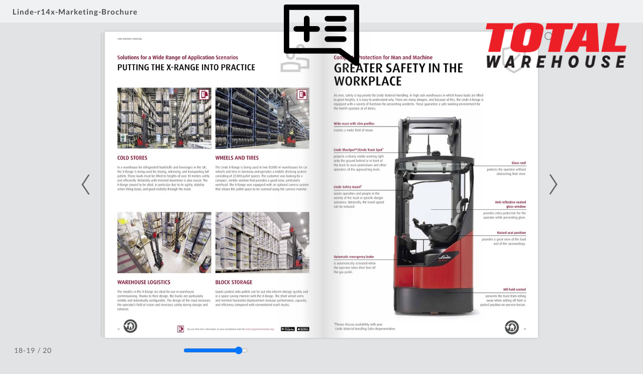

--- FILE ---
content_type: text/html; charset=UTF-8
request_url: https://catalog.totalwarehouse.com/flip-book/77871/233385/page/18
body_size: 8248
content:

<!DOCTYPE html>
<html lang="en">
  <head>
    <style>
      html { overflow: hidden } 
      body { overflow: auto } 
      html, body { position: absolute; top: 0; left: 0; bottom: 0; right: 0; height: 100vh; margin: 0; padding: 0 }
    </style>
    
    
<link rel="preconnect" href="https://dkl18tmi4r0t8.cloudfront.net" crossorigin />
<link rel="preconnect" href="https://d2yzdrigfuozes.cloudfront.net" crossorigin />

<meta name="robots" content="index,follow">


<meta http-equiv="X-UA-Compatible" content="IE=edge" />
<meta charset="utf-8" />
<meta http-equiv="Content-Type" content="text/html; charset=utf-8" />
<meta name="viewport" content="width=device-width, initial-scale=1.0, maximum-scale=1.0, minimum-scale=1.0, user-scalable=no" />

<meta itemprop="image" content="https://p6aqvvqp5i.execute-api.us-east-2.amazonaws.com/images/share/77871/233385">
<meta name="image" property="og:image" content="https://p6aqvvqp5i.execute-api.us-east-2.amazonaws.com/images/share/77871/233385">
<meta property="og:image" content="https://p6aqvvqp5i.execute-api.us-east-2.amazonaws.com/images/share/77871/233385">
<meta name="twitter:image:src" content="https://p6aqvvqp5i.execute-api.us-east-2.amazonaws.com/images/share/77871/233385">
<meta property="og:image:width" content="1200">
<meta property="og:image:height" content="630">
<meta property="og:image:type" content="image/jpeg">
<meta property="og:title" content="Linde-r14x-Marketing-Brochure">
<meta property="og:type" content="article">
<meta property="og:url" content="https://catalog.totalwarehouse.com/flip-book/77871/233385/page/18">
<meta name="twitter:title" content="Linde-r14x-Marketing-Brochure">
 
<title>Linde-r14x-Marketing-Brochure</title> 

<meta itemprop="name" content="Linde-r14x-Marketing-Brochure">
<meta itemprop="description" content="Welcome to interactive presentation, created with Publuu. Enjoy the reading!">
<meta itemprop="bookFormat" content="EBook">

<meta name="description" content="Welcome to interactive presentation, created with Publuu. Enjoy the reading!">
<meta property="og:description" content="Welcome to interactive presentation, created with Publuu. Enjoy the reading!">
<meta name="twitter:description" content="Welcome to interactive presentation, created with Publuu. Enjoy the reading!">
<meta name="twitter:text:description" content="Welcome to interactive presentation, created with Publuu. Enjoy the reading!">
<meta name="twitter:card" content="summary_large_image" />
<meta name="twitter:site" content="@Publuu1" />

<link rel="canonical" href="https://catalog.totalwarehouse.com/flip-book/77871/233385/page/18">

<link rel="alternate" type="application/json+oembed" href="https://publuu.com/flip-book/oembed/?url=https%3A%2F%2Fcatalog.totalwarehouse.com%2Fflip-book%2F77871%2F233385%2Fpage%2F18&format=json" title="Linde-r14x-Marketing-Brochure" />

<link rel="first" href="https://catalog.totalwarehouse.com/flip-book/77871/233385/page/1" />
<link rel="last" href="https://catalog.totalwarehouse.com/flip-book/77871/233385/page/20" />
    
<script src="https://dkl18tmi4r0t8.cloudfront.net/flipbook/202601/assets/scripts/analytics.js?v=2127"></script>


<!-- generics -->
  <link rel="icon" href="https://dkl18tmi4r0t8.cloudfront.net/flipbook/202601/assets/favicons/favicon-32.png" type="image/png" sizes="32x32">
  <link rel="icon" href="https://dkl18tmi4r0t8.cloudfront.net/flipbook/202601/assets/favicons/favicon-57.png" type="image/png" sizes="57x57">
  <link rel="icon" href="https://dkl18tmi4r0t8.cloudfront.net/flipbook/202601/assets/favicons/favicon-76.png" type="image/png" sizes="76x76">
  <link rel="icon" href="https://dkl18tmi4r0t8.cloudfront.net/flipbook/202601/assets/favicons/favicon-96.png" type="image/png" sizes="96x96">
  <link rel="icon" href="https://dkl18tmi4r0t8.cloudfront.net/flipbook/202601/assets/favicons/favicon-128.png" type="image/png" sizes="128x128">
  <link rel="icon" href="https://dkl18tmi4r0t8.cloudfront.net/flipbook/202601/assets/favicons/favicon-192.png" type="image/png" sizes="192x192">
  <link rel="icon" href="https://dkl18tmi4r0t8.cloudfront.net/flipbook/202601/assets/favicons/favicon-228.png" type="image/png" sizes="228x228">

  <!-- Android -->
  <link rel="shortcut icon" sizes="196x196" type="image/png" href="https://dkl18tmi4r0t8.cloudfront.net/flipbook/202601/assets/favicons/favicon-196.png">

  <!-- iOS -->
  <link rel="apple-touch-icon" href="https://dkl18tmi4r0t8.cloudfront.net/flipbook/202601/assets/favicons/favicon-120.png" type="image/png" sizes="120x120">
  <link rel="apple-touch-icon" href="https://dkl18tmi4r0t8.cloudfront.net/flipbook/202601/assets/favicons/favicon-152.png" type="image/png" sizes="152x152">
  <link rel="apple-touch-icon" href="https://dkl18tmi4r0t8.cloudfront.net/flipbook/202601/assets/favicons/favicon-180.png" type="image/png" sizes="180x180">
<style>
@font-face {
  font-family: 'Lato';
  font-style: normal;
  font-weight: 300;
  font-display: swap;
  src: url(https://katalog.html5flipbooks.com/flip-book/assets/fonts/lato/v23/S6u9w4BMUTPHh7USSwaPGQ3q5d0N7w.woff2) format('woff2');
  unicode-range: U+0100-024F, U+0259, U+1E00-1EFF, U+2020, U+20A0-20AB, U+20AD-20CF, U+2113, U+2C60-2C7F, U+A720-A7FF;
}
@font-face {
  font-family: 'Lato';
  font-style: normal;
  font-weight: 300;
  font-display: swap;
  src: url(https://dkl18tmi4r0t8.cloudfront.net/flipbook/202601/assets/fonts/lato/v23/S6u9w4BMUTPHh7USSwiPGQ3q5d0.woff2) format('woff2');
  unicode-range: U+0000-00FF, U+0131, U+0152-0153, U+02BB-02BC, U+02C6, U+02DA, U+02DC, U+2000-206F, U+2074, U+20AC, U+2122, U+2191, U+2193, U+2212, U+2215, U+FEFF, U+FFFD;
}
@font-face {
  font-family: 'Lato';
  font-style: normal;
  font-weight: 400;
  font-display: swap;
  src: url(https://dkl18tmi4r0t8.cloudfront.net/flipbook/202601/assets/fonts/lato/v23/S6uyw4BMUTPHjxAwXiWtFCfQ7A.woff2) format('woff2');
  unicode-range: U+0100-024F, U+0259, U+1E00-1EFF, U+2020, U+20A0-20AB, U+20AD-20CF, U+2113, U+2C60-2C7F, U+A720-A7FF;
}
@font-face {
  font-family: 'Lato';
  font-style: normal;
  font-weight: 400;
  font-display: swap;
  src: url(https://dkl18tmi4r0t8.cloudfront.net/flipbook/202601/assets/fonts/lato/v23/S6uyw4BMUTPHjx4wXiWtFCc.woff2) format('woff2');
  unicode-range: U+0000-00FF, U+0131, U+0152-0153, U+02BB-02BC, U+02C6, U+02DA, U+02DC, U+2000-206F, U+2074, U+20AC, U+2122, U+2191, U+2193, U+2212, U+2215, U+FEFF, U+FFFD;
}
@font-face {
  font-family: 'Lato';
  font-style: normal;
  font-weight: 700;
  font-display: swap;
  src: url(https://dkl18tmi4r0t8.cloudfront.net/flipbook/202601/assets/fonts/lato/v23/S6u9w4BMUTPHh6UVSwaPGQ3q5d0N7w.woff2) format('woff2');
  unicode-range: U+0100-024F, U+0259, U+1E00-1EFF, U+2020, U+20A0-20AB, U+20AD-20CF, U+2113, U+2C60-2C7F, U+A720-A7FF;
}
@font-face {
  font-family: 'Lato';
  font-style: normal;
  font-weight: 700;
  font-display: swap;
  src: url(https://dkl18tmi4r0t8.cloudfront.net/flipbook/202601/assets/fonts/lato/v23/S6u9w4BMUTPHh6UVSwiPGQ3q5d0.woff2) format('woff2');
  unicode-range: U+0000-00FF, U+0131, U+0152-0153, U+02BB-02BC, U+02C6, U+02DA, U+02DC, U+2000-206F, U+2074, U+20AC, U+2122, U+2191, U+2193, U+2212, U+2215, U+FEFF, U+FFFD;
}
</style>

    <script type="text/javascript">
      window._translations = {"Default Description":"Welcome to interactive presentation, created with Publuu. Enjoy the reading!","Powered By":"Flipbook powered by Publuu.com","Security Title":"Wrong name","Security Description":"Wrong description","State Protected":"Protected","State Still Converting":"Flipbook is converting. This will take just a moment.","QR Code Name":"QR Code to my Flipbook","Sidebar Empty Text":"Start by adding your first heading using the panel on the left.","Sidebar Thumbnails Title":"Thumbnails","Sidebar Table Of Content Title":"Table of Contents","Sidebar Search Title":"Search","Sidebar Search Enter Query":"Enter query","Sidebar Search Min Symbols":"Min. {n} symbols","Sidebar Search Clear":"Clear","Sidebar Search No Results":"No results found!","Sidebar Search Error":"Error","Sidebar Search List Item":"<span>Page {n}<\/span><span>{n} {n}<\/span>","Sidebar Search List Result Text":"Result","Sidebar Search List Results 2 Text":"Results","Sidebar Search List Results 5 Text":"Results","Sidebar Wishlist Title":"My Wishlist","Sidebar Wishlist Text":"The email below will be used by the flipbook owner to follow up.","Sidebar Wishlist Button":"Send Message","Sidebar Wishlist Email Placeholder":"Your e-mail adress","Sidebar Wishlist Mail Status Success":"Successfully sended!","Access Denied Title":"Sorry","Access Denied Subtitle":"You cannot open this publication because of its privacy settings.","Access Denied Text":"You can contact the person who shared it with you and ask to modify its setting.","Lead Form Privacy With Link":"By clicking Submit, you confirm that you agree to the <a href='{n}' id='lead-modal-privacy' target='_blank' rel='nofollow noopener'>flipbook Owner Privacy Policy<\/a> and <a href='{n}' id='lead-modal-privacy' target='_blank' rel='nofollow noopener'>Publuu Privacy Policy<\/a>.","Lead Form Privacy":"By clicking Submit, you confirm that you agree to the <a href='{n}' id='lead-modal-privacy' target='_blank' rel='nofollow noopener'>Publuu Privacy Policy<\/a>.","Lead Form Submit":"SUBMIT","Lead Form Skip":"skip >","Lead Form Tooltip":"This is only a preview version \u2013 to check how the actual lead capture form will work in your flipbook, click SAVE and open it in a separate tab.","Lead Form Validation Required":"Required field","Lead Form Validation Format":"Wrong format","Lead Form Caption Default":"Enter your contact details to access this flipbook","Password Form Title":"This document is password protected","Password Form Placeholder":"Type your password here","Password Form Send":"ENTER","Password Form Error Invalid":"Invalid password.","Print Form Title":"Print flipbook","Print Form Option All":"Print all pages","Print Form Option Current":"Print current page","Print Form Option Range":"Print range","Print Form Submit":"PRINT","Print Form Preview Page":"Page <span id=\"{n}\">{n}<\/span>","Print Form Option Range Error":"Invalid range!","Print Form Modal Message":"Retrieving Document...","Share Form Title":"Share flipbook","Share Form Copy Link":"Copy this link:","Share Form Copy":"COPY","Share Form Copied":"Copied","Alert Form Title":"Audio Autoplay Request","Alert Form Text":"This page includes audio. Would you like to play it?","Alert Form Video Text":"This page includes audio. Would you like to play it?","Alert Form Submit":"Yes, please","Alert Form Decline":"No, thanks","Note Placeholder":"Add a private note...","Page Ranger Label":"Page Slider","Context Menu Option Add Note":"Add private note","Context Menu Option Share Page":"Share this page","Context Menu Option Fullscreen":"Full screen","Elements Description Book Name":"Title","Elements Description Table Of Content":"Table of Contents","Elements Description Preview Back":"Go back","Elements Description Page Number":"Page Number","Elements Description Notes":"Notes","Elements Description Zoom In":"Zoom In","Elements Description Fullscreen":"Fullscreen","Elements Description Thumbnails":"Thumbnails","Elements Description Search":"Search","Elements Description Share":"Share","Elements Description Download":"Download","Elements Description Audio Off":"Turn off Audio","Elements Description Audio On":"Turn on Audio","Elements Description Audio":"Turn on\/off Audio","Elements Description Print":"Print","Elements Description Add Note":"Add Note","Elements Description Previous Page":"Previous Page","Elements Description Next Page":"Next Page","Elements Description Wishlist":"Wishlist","Elements Description Auto Flip":"Auto flip","Sidebar Wishlist Empty":"Your wishlist is empty.","Product Form Visit Website":"Visit Website","Product Form Add To Wishlist":"Add To Wishlist","Product Form Remove From Wishlist":"Remove From Wishlist","Product Form Product Unavailable":"Product Unavailable","Product Form Product Undefiend":"The product is no longer available.","Product Form Socials Share":"Share","Button Close":"Close button","Button Clear":"Clear button","Not Found Page Title":"Publuu - Page Not Found","Not Found Title":"Oops...","Not Found Subtitle":"We can't find this flipbook!","Not Found Text Regular":"It looks like the flipbook you would like to access has been deleted, or link has expired.","Not Found Text Bold":"Please contact with person who shared it with you.","Not Found Link":"Flipbook | Publuu.com","Hotspot Page Title":"Page {n}","Hotspot Link Title":"Visit {n}","Hotspot Phone Title":"Call to {n}","Hotspot Email Title":"Mail to {n}","Logo Go To":"Go to Publuu homepage","Logo Custom Alt":"custom logo added by the user"};
      window.disablelogs = 0;

      window.perftime = 0;
      window.perfcount = 0;
      window.dlid = 0;
      window.productId = '';
      window.blockLayout = '';
      window.actionAfterLoad = '';

      const AudioContext = window.AudioContext || window.webkitAudioContext;
      const audioCtx = new AudioContext();
      const audioElements = document.querySelectorAll('.flip-audio');
      var audio = audioElements[0];

      var APPv = 2127,
        APPm = false,
        bookId = 233385,
        PreloadImages = true,
        publisherId = 77871,
        disablelogs = 0, 
        transparent = 0,
        embedmode = 0,
        debugMode = 0,
        hotspotsLimitReached = 0,
        bookModel = "{\"id\":233385,\"ref_id\":null,\"publisher_id\":77871,\"created_at\":\"2023-02-07T23:29:52.000Z\",\"is_deleted\":false,\"name\":\"Linde-r14x-Marketing-Brochure\",\"title\":null,\"description\":\"\",\"published\":true,\"published_at\":\"2023-02-07T23:29:52.000Z\",\"cover_width\":595,\"cover_height\":841,\"new_interactivities_version\":0,\"pages\":20,\"is_converted\":true,\"download_allowed\":true,\"cloudfront_txt\":\"https:\\\/\\\/d1uiew9hysv4w7.cloudfront.net\",\"favicon\":null,\"cloudfront\":\"https:\\\/\\\/d1uiew9hysv4w7.cloudfront.net\",\"toc\":\"[]\",\"is_canva\":0,\"is_editor\":0,\"is_demo\":0,\"enable_protected_domain\":false,\"protected_domains\":\"[]\",\"toplogo_image\":\"https:\\\/\\\/d1u9ua4yk0lyeu.cloudfront.net\\\/cms\\\/publishers\\\/77871\\\/219966\\\/flipbook-assets\\\/9499856063d16fbdbb7218-45292517.png\",\"version\":0,\"force_status_code\":null,\"socials_thumbnail\":null,\"gtag\":null,\"settings\":{\"name\":\"Linde-r14x-Marketing-Brochure\",\"description\":\"\",\"background_mode\":0,\"background_color\":\"e1e3e5\",\"background_texture\":\"https:\\\/\\\/dkl18tmi4r0t8.cloudfront.net\\\/textures\\\/bg_1.webp\",\"background_image\":null,\"background_image_color\":null,\"background_texture_color\":\"e9e9e9\",\"bottom_menu_color_mode\":\"light\",\"show_download_button\":true,\"show_title\":true,\"show_page_number\":true,\"show_print_button\":true,\"show_thumbnails_button\":true,\"show_fullscreen_button\":true,\"show_page_slider\":true,\"show_zoom_button\":true,\"show_audio_button\":true,\"show_single_page_mode\":false,\"show_shadow_inside\":true,\"show_google_index\":true,\"show_book_thickness\":true,\"show_right_to_left\":false,\"show_toc_button\":false,\"show_share_button\":true,\"show_corner_fold\":true,\"show_note_button\":true,\"show_search_button\":true,\"is_password_protected\":false,\"toplogo_image\":\"https:\\\/\\\/d1u9ua4yk0lyeu.cloudfront.net\\\/cms\\\/publishers\\\/77871\\\/219966\\\/flipbook-assets\\\/9499856063d16fbdbb7218-45292517.png\",\"toplogo_image_url\":\"https:\\\/\\\/www.totalwarehouse.com\\\/\",\"lead_form_enabled\":false,\"lead_form_page\":1,\"lead_form_caption\":\"Enter your contact details to access this flipbook\",\"lead_form_fields\":\"[{\\\"name\\\":\\\"E-mail\\\",\\\"required\\\":true},{\\\"name\\\":\\\"Phone\\\",\\\"required\\\":false}]\",\"lead_form_allow_skip\":true,\"lead_form_custom_policy\":false,\"lead_form_custom_policy_link\":\"\",\"lead_form_image_enabled\":true,\"protected_domains\":\"[]\",\"favicon\":null,\"enable_protected_domain\":false,\"auto_flip_enabled\":false,\"auto_flip_duration\":3,\"auto_flip_loop_continously\":true,\"auto_flip_loop_times\":1,\"hard_cover_enabled\":false,\"hard_cover_color\":null,\"page_effect\":\"FLIP\",\"dlid_verified\":false,\"toplogo_node_type\":\"LINK\"},\"interactivites\":[{\"page\":0,\"areas\":[{\"area_number\":4,\"icon_is_visible\":true,\"area_is_visible\":false,\"position_x\":\"4.514\",\"position_y\":\"2.917\",\"width\":\"9.972\",\"height\":\"7.050\",\"icon\":1,\"icon_x\":\"0.000\",\"icon_y\":\"0.000\",\"icon_color\":\"ffffffff\",\"icon_background_color\":\"3c63c2ff\",\"data\":[\"https:\\\/\\\/d1u9ua4yk0lyeu.cloudfront.net\\\/cms\\\/publishers\\\/77871\\\/233385\\\/flipbook-assets\\\/154309990263e2df536bfa83.43727178.png\",\"\",\"\",\"\",\"\",\"\",\"\",\"\",\"\",\"\",\"\",\"\",\"\",\"\",\"\"],\"type\":\"gallery\",\"extra\":{\"autoplay\":false,\"type\":\"slider\"},\"data_thumbs\":[]},{\"area_number\":5,\"icon_is_visible\":false,\"area_is_visible\":true,\"position_x\":\"0.000\",\"position_y\":\"0.000\",\"width\":\"19.800\",\"height\":\"12.393\",\"icon\":1,\"icon_x\":\"0.000\",\"icon_y\":\"0.000\",\"icon_color\":\"ffffffff\",\"icon_background_color\":\"3c63c2ff\",\"data\":{\"type\":\"url\",\"value\":\"https:\\\/\\\/www.totalwarehouse.com\\\/linde-r14x-r16x-electric-reach-truck\\\/\",\"display\":\"new-tab\"},\"type\":\"link\"},{\"area_number\":6,\"icon_is_visible\":true,\"area_is_visible\":false,\"position_x\":\"24.969\",\"position_y\":\"2.668\",\"width\":\"9.599\",\"height\":\"8.719\",\"icon\":1,\"icon_x\":\"0.000\",\"icon_y\":\"0.000\",\"icon_color\":\"ffffffff\",\"icon_background_color\":\"3c63c2ff\",\"data\":[\"https:\\\/\\\/d1u9ua4yk0lyeu.cloudfront.net\\\/cms\\\/publishers\\\/77871\\\/233385\\\/flipbook-assets\\\/165091843163e2df916c8db2.70866556.png\",\"\",\"\",\"\",\"\",\"\",\"\",\"\",\"\",\"\",\"\",\"\",\"\",\"\",\"\"],\"type\":\"gallery\",\"extra\":{\"autoplay\":false,\"type\":\"slider\"},\"data_thumbs\":[]},{\"area_number\":7,\"icon_is_visible\":false,\"area_is_visible\":true,\"position_x\":\"19.815\",\"position_y\":\"0.172\",\"width\":\"19.800\",\"height\":\"12.221\",\"icon\":1,\"icon_x\":\"0.000\",\"icon_y\":\"0.000\",\"icon_color\":\"ffffffff\",\"icon_background_color\":\"3c63c2ff\",\"data\":{\"type\":\"page\",\"value\":\"1\",\"display\":\"new-tab\"},\"type\":\"link\"}]},{\"page\":1,\"areas\":[{\"area_number\":8,\"icon_is_visible\":true,\"area_is_visible\":false,\"position_x\":\"7.680\",\"position_y\":\"94.581\",\"width\":\"6.732\",\"height\":\"4.760\",\"icon\":1,\"icon_x\":\"0.000\",\"icon_y\":\"0.000\",\"icon_color\":\"ffffffff\",\"icon_background_color\":\"3c63c2ff\",\"data\":[\"https:\\\/\\\/d1u9ua4yk0lyeu.cloudfront.net\\\/cms\\\/publishers\\\/77871\\\/233385\\\/flipbook-assets\\\/209707999863e2dff776fd72.16639640.png\",\"\",\"\",\"\",\"\",\"\",\"\",\"\",\"\",\"\",\"\",\"\",\"\",\"\",\"\"],\"type\":\"gallery\",\"extra\":{\"autoplay\":false,\"type\":\"slider\"},\"data_thumbs\":[]},{\"area_number\":9,\"icon_is_visible\":false,\"area_is_visible\":false,\"position_x\":\"0.578\",\"position_y\":\"86.004\",\"width\":\"19.800\",\"height\":\"13.996\",\"icon\":1,\"icon_x\":\"38.739\",\"icon_y\":\"63.336\",\"icon_color\":\"ffffffff\",\"icon_background_color\":\"3c63c2ff\",\"data\":{\"type\":\"page\",\"value\":\"1\",\"display\":\"new-tab\"},\"type\":\"link\"}]},{\"page\":2,\"areas\":[{\"area_number\":10,\"icon_is_visible\":true,\"area_is_visible\":false,\"position_x\":\"85.357\",\"position_y\":\"94.150\",\"width\":\"6.856\",\"height\":\"4.846\",\"icon\":1,\"icon_x\":\"0.000\",\"icon_y\":\"0.000\",\"icon_color\":\"ffffffff\",\"icon_background_color\":\"3c63c2ff\",\"data\":[\"https:\\\/\\\/d1u9ua4yk0lyeu.cloudfront.net\\\/cms\\\/publishers\\\/77871\\\/233385\\\/flipbook-assets\\\/115255243263e2e01f62c406.80914197.png\",\"\",\"\",\"\",\"\",\"\",\"\",\"\",\"\",\"\",\"\",\"\",\"\",\"\",\"\"],\"type\":\"gallery\",\"extra\":{\"autoplay\":false,\"type\":\"slider\"},\"data_thumbs\":[]},{\"area_number\":11,\"icon_is_visible\":false,\"area_is_visible\":false,\"position_x\":\"78.986\",\"position_y\":\"86.004\",\"width\":\"19.800\",\"height\":\"13.996\",\"icon\":1,\"icon_x\":\"35.050\",\"icon_y\":\"60.261\",\"icon_color\":\"ffffffff\",\"icon_background_color\":\"3c63c2ff\",\"data\":{\"type\":\"page\",\"value\":\"1\",\"display\":\"new-tab\"},\"type\":\"link\"}]},{\"page\":3,\"areas\":[{\"area_number\":12,\"icon_is_visible\":true,\"area_is_visible\":false,\"position_x\":\"7.436\",\"position_y\":\"94.700\",\"width\":\"6.809\",\"height\":\"4.813\",\"icon\":1,\"icon_x\":\"0.000\",\"icon_y\":\"0.000\",\"icon_color\":\"ffffffff\",\"icon_background_color\":\"3c63c2ff\",\"data\":[\"https:\\\/\\\/d1u9ua4yk0lyeu.cloudfront.net\\\/cms\\\/publishers\\\/77871\\\/233385\\\/flipbook-assets\\\/143855229363e2e04072ec89.08273311.png\",\"\",\"\",\"\",\"\",\"\",\"\",\"\",\"\",\"\",\"\",\"\",\"\",\"\",\"\"],\"type\":\"gallery\",\"extra\":{\"autoplay\":false,\"type\":\"slider\"},\"data_thumbs\":[]},{\"area_number\":13,\"icon_is_visible\":false,\"area_is_visible\":false,\"position_x\":\"0.822\",\"position_y\":\"85.832\",\"width\":\"19.800\",\"height\":\"13.996\",\"icon\":1,\"icon_x\":\"35.050\",\"icon_y\":\"65.181\",\"icon_color\":\"ffffffff\",\"icon_background_color\":\"3c63c2ff\",\"data\":{\"type\":\"page\",\"value\":\"1\",\"display\":\"new-tab\"},\"type\":\"link\"}]},{\"page\":4,\"areas\":[{\"area_number\":14,\"icon_is_visible\":true,\"area_is_visible\":false,\"position_x\":\"85.721\",\"position_y\":\"94.150\",\"width\":\"6.611\",\"height\":\"4.674\",\"icon\":1,\"icon_x\":\"0.000\",\"icon_y\":\"0.000\",\"icon_color\":\"ffffffff\",\"icon_background_color\":\"3c63c2ff\",\"data\":[\"https:\\\/\\\/d1u9ua4yk0lyeu.cloudfront.net\\\/cms\\\/publishers\\\/77871\\\/233385\\\/flipbook-assets\\\/136139619863e2e06b2cf3a6.77342711.png\",\"\",\"\",\"\",\"\",\"\",\"\",\"\",\"\",\"\",\"\",\"\",\"\",\"\",\"\"],\"type\":\"gallery\",\"extra\":{\"autoplay\":false,\"type\":\"slider\"},\"data_thumbs\":[]},{\"area_number\":15,\"icon_is_visible\":false,\"area_is_visible\":false,\"position_x\":\"79.230\",\"position_y\":\"86.004\",\"width\":\"19.800\",\"height\":\"13.996\",\"icon\":1,\"icon_x\":\"35.050\",\"icon_y\":\"59.032\",\"icon_color\":\"ffffffff\",\"icon_background_color\":\"3c63c2ff\",\"data\":{\"type\":\"page\",\"value\":\"1\",\"display\":\"new-tab\"},\"type\":\"link\"}]},{\"page\":5,\"areas\":[{\"area_number\":16,\"icon_is_visible\":true,\"area_is_visible\":false,\"position_x\":\"6.949\",\"position_y\":\"94.495\",\"width\":\"6.978\",\"height\":\"4.932\",\"icon\":1,\"icon_x\":\"0.000\",\"icon_y\":\"0.000\",\"icon_color\":\"ffffffff\",\"icon_background_color\":\"3c63c2ff\",\"data\":[\"https:\\\/\\\/d1u9ua4yk0lyeu.cloudfront.net\\\/cms\\\/publishers\\\/77871\\\/233385\\\/flipbook-assets\\\/84055813063e2e08e92cc50.88638119.png\",\"\",\"\",\"\",\"\",\"\",\"\",\"\",\"\",\"\",\"\",\"\",\"\",\"\",\"\"],\"type\":\"gallery\",\"extra\":{\"autoplay\":false,\"type\":\"slider\"},\"data_thumbs\":[]},{\"area_number\":17,\"icon_is_visible\":false,\"area_is_visible\":false,\"position_x\":\"0.578\",\"position_y\":\"86.004\",\"width\":\"19.800\",\"height\":\"13.996\",\"icon\":1,\"icon_x\":\"35.050\",\"icon_y\":\"63.951\",\"icon_color\":\"ffffffff\",\"icon_background_color\":\"3c63c2ff\",\"data\":{\"type\":\"page\",\"value\":\"1\",\"display\":\"new-tab\"},\"type\":\"link\"}]},{\"page\":6,\"areas\":[{\"area_number\":1,\"icon_is_visible\":false,\"area_is_visible\":true,\"position_x\":\"38.901\",\"position_y\":\"96.644\",\"width\":\"20.476\",\"height\":\"0.998\",\"icon\":1,\"icon_x\":34.8,\"icon_y\":34.8,\"icon_color\":\"ffffffff\",\"icon_background_color\":\"3c63c2ff\",\"data\":{\"type\":\"url\",\"value\":\"http:\\\/\\\/www.linde-mh.com\\\/xrange\\\/fieldofview\",\"conversion\":1,\"tractor\":1,\"from_text\":1},\"type\":\"link\"},{\"area_number\":18,\"icon_is_visible\":true,\"area_is_visible\":false,\"position_x\":\"85.112\",\"position_y\":\"94.699\",\"width\":\"6.445\",\"height\":\"4.556\",\"icon\":1,\"icon_x\":\"0.000\",\"icon_y\":\"0.000\",\"icon_color\":\"ffffffff\",\"icon_background_color\":\"3c63c2ff\",\"data\":[\"https:\\\/\\\/d1u9ua4yk0lyeu.cloudfront.net\\\/cms\\\/publishers\\\/77871\\\/233385\\\/flipbook-assets\\\/182979642663e2e0ac392a19.60358521.png\",\"\",\"\",\"\",\"\",\"\",\"\",\"\",\"\",\"\",\"\",\"\",\"\",\"\",\"\"],\"type\":\"gallery\",\"extra\":{\"autoplay\":false,\"type\":\"slider\"},\"data_thumbs\":[]},{\"area_number\":19,\"icon_is_visible\":false,\"area_is_visible\":false,\"position_x\":\"78.378\",\"position_y\":\"86.004\",\"width\":\"19.800\",\"height\":\"13.996\",\"icon\":1,\"icon_x\":\"35.050\",\"icon_y\":\"62.721\",\"icon_color\":\"ffffffff\",\"icon_background_color\":\"3c63c2ff\",\"data\":{\"type\":\"page\",\"value\":\"1\",\"display\":\"new-tab\"},\"type\":\"link\"}]},{\"page\":7,\"areas\":[{\"area_number\":20,\"icon_is_visible\":true,\"area_is_visible\":false,\"position_x\":\"10.967\",\"position_y\":\"94.495\",\"width\":\"6.613\",\"height\":\"4.674\",\"icon\":1,\"icon_x\":\"0.000\",\"icon_y\":\"0.000\",\"icon_color\":\"ffffffff\",\"icon_background_color\":\"3c63c2ff\",\"data\":[\"https:\\\/\\\/d1u9ua4yk0lyeu.cloudfront.net\\\/cms\\\/publishers\\\/77871\\\/233385\\\/flipbook-assets\\\/188376482063e2e0d3ccda97.80864242.png\",\"\",\"\",\"\",\"\",\"\",\"\",\"\",\"\",\"\",\"\",\"\",\"\",\"\",\"\"],\"type\":\"gallery\",\"extra\":{\"autoplay\":false,\"type\":\"slider\"},\"data_thumbs\":[]},{\"area_number\":21,\"icon_is_visible\":false,\"area_is_visible\":false,\"position_x\":\"4.596\",\"position_y\":\"86.004\",\"width\":\"19.800\",\"height\":\"13.996\",\"icon\":1,\"icon_x\":\"35.050\",\"icon_y\":\"62.106\",\"icon_color\":\"ffffffff\",\"icon_background_color\":\"3c63c2ff\",\"data\":{\"type\":\"page\",\"value\":\"1\",\"display\":\"new-tab\"},\"type\":\"link\"}]},{\"page\":8,\"areas\":[{\"area_number\":22,\"icon_is_visible\":true,\"area_is_visible\":false,\"position_x\":\"82.669\",\"position_y\":\"93.574\",\"width\":\"6.936\",\"height\":\"4.903\",\"icon\":1,\"icon_x\":\"0.000\",\"icon_y\":\"0.000\",\"icon_color\":\"ffffffff\",\"icon_background_color\":\"3c63c2ff\",\"data\":[\"https:\\\/\\\/d1u9ua4yk0lyeu.cloudfront.net\\\/cms\\\/publishers\\\/77871\\\/233385\\\/flipbook-assets\\\/120085346063e2e0f5947670.28160654.png\",\"\",\"\",\"\",\"\",\"\",\"\",\"\",\"\",\"\",\"\",\"\",\"\",\"\",\"\"],\"type\":\"gallery\",\"extra\":{\"autoplay\":false,\"type\":\"slider\"},\"data_thumbs\":[]},{\"area_number\":23,\"icon_is_visible\":false,\"area_is_visible\":false,\"position_x\":\"77.891\",\"position_y\":\"86.004\",\"width\":\"19.800\",\"height\":\"13.996\",\"icon\":1,\"icon_x\":\"27.056\",\"icon_y\":\"55.342\",\"icon_color\":\"ffffffff\",\"icon_background_color\":\"3c63c2ff\",\"data\":{\"type\":\"page\",\"value\":\"1\",\"display\":\"new-tab\"},\"type\":\"link\"}]},{\"page\":9,\"areas\":[{\"area_number\":24,\"icon_is_visible\":true,\"area_is_visible\":false,\"position_x\":\"8.167\",\"position_y\":\"93.666\",\"width\":\"7.294\",\"height\":\"5.156\",\"icon\":1,\"icon_x\":\"0.000\",\"icon_y\":\"0.000\",\"icon_color\":\"ffffffff\",\"icon_background_color\":\"3c63c2ff\",\"data\":[\"https:\\\/\\\/d1u9ua4yk0lyeu.cloudfront.net\\\/cms\\\/publishers\\\/77871\\\/233385\\\/flipbook-assets\\\/1129237363e2e11c3b0047.78815994.png\",\"\",\"\",\"\",\"\",\"\",\"\",\"\",\"\",\"\",\"\",\"\",\"\",\"\",\"\"],\"type\":\"gallery\",\"extra\":{\"autoplay\":false,\"type\":\"slider\"},\"data_thumbs\":[]},{\"area_number\":25,\"icon_is_visible\":false,\"area_is_visible\":false,\"position_x\":\"1.918\",\"position_y\":\"86.004\",\"width\":\"19.800\",\"height\":\"13.996\",\"icon\":1,\"icon_x\":\"35.050\",\"icon_y\":\"57.187\",\"icon_color\":\"ffffffff\",\"icon_background_color\":\"3c63c2ff\",\"data\":{\"type\":\"page\",\"value\":\"1\",\"display\":\"new-tab\"},\"type\":\"link\"}]},{\"page\":10,\"areas\":[{\"area_number\":26,\"icon_is_visible\":true,\"area_is_visible\":false,\"position_x\":\"85.236\",\"position_y\":\"94.409\",\"width\":\"6.732\",\"height\":\"4.760\",\"icon\":1,\"icon_x\":\"0.000\",\"icon_y\":\"0.000\",\"icon_color\":\"ffffffff\",\"icon_background_color\":\"3c63c2ff\",\"data\":[\"https:\\\/\\\/d1u9ua4yk0lyeu.cloudfront.net\\\/cms\\\/publishers\\\/77871\\\/233385\\\/flipbook-assets\\\/207921103463e2e14582b5e9.16377353.png\",\"\",\"\",\"\",\"\",\"\",\"\",\"\",\"\",\"\",\"\",\"\",\"\",\"\",\"\"],\"type\":\"gallery\",\"extra\":{\"autoplay\":false,\"type\":\"slider\"},\"data_thumbs\":[]},{\"area_number\":27,\"icon_is_visible\":false,\"area_is_visible\":false,\"position_x\":\"78.743\",\"position_y\":\"86.004\",\"width\":\"19.800\",\"height\":\"13.996\",\"icon\":1,\"icon_x\":\"35.050\",\"icon_y\":\"60.261\",\"icon_color\":\"ffffffff\",\"icon_background_color\":\"3c63c2ff\",\"data\":{\"type\":\"page\",\"value\":\"1\",\"display\":\"new-tab\"},\"type\":\"link\"}]},{\"page\":11,\"areas\":[{\"area_number\":28,\"icon_is_visible\":true,\"area_is_visible\":false,\"position_x\":\"8.289\",\"position_y\":\"93.806\",\"width\":\"7.221\",\"height\":\"5.104\",\"icon\":1,\"icon_x\":\"0.000\",\"icon_y\":\"0.000\",\"icon_color\":\"ffffffff\",\"icon_background_color\":\"3c63c2ff\",\"data\":[\"https:\\\/\\\/d1u9ua4yk0lyeu.cloudfront.net\\\/cms\\\/publishers\\\/77871\\\/233385\\\/flipbook-assets\\\/200425356863e2e168051b81.61465442.png\",\"\",\"\",\"\",\"\",\"\",\"\",\"\",\"\",\"\",\"\",\"\",\"\",\"\",\"\"],\"type\":\"gallery\",\"extra\":{\"autoplay\":false,\"type\":\"slider\"},\"data_thumbs\":[]},{\"area_number\":29,\"icon_is_visible\":false,\"area_is_visible\":false,\"position_x\":\"2.161\",\"position_y\":\"86.004\",\"width\":\"19.800\",\"height\":\"13.996\",\"icon\":1,\"icon_x\":\"35.050\",\"icon_y\":\"59.032\",\"icon_color\":\"ffffffff\",\"icon_background_color\":\"3c63c2ff\",\"data\":{\"type\":\"page\",\"value\":\"1\",\"display\":\"new-tab\"},\"type\":\"link\"}]},{\"page\":12,\"areas\":[{\"area_number\":30,\"icon_is_visible\":true,\"area_is_visible\":false,\"position_x\":\"83.775\",\"position_y\":\"94.097\",\"width\":\"7.050\",\"height\":\"4.985\",\"icon\":1,\"icon_x\":\"0.000\",\"icon_y\":\"0.000\",\"icon_color\":\"ffffffff\",\"icon_background_color\":\"3c63c2ff\",\"data\":[\"https:\\\/\\\/d1u9ua4yk0lyeu.cloudfront.net\\\/cms\\\/publishers\\\/77871\\\/233385\\\/flipbook-assets\\\/176855714063e2e18918dfa8.10543651.png\",\"\",\"\",\"\",\"\",\"\",\"\",\"\",\"\",\"\",\"\",\"\",\"\",\"\",\"\"],\"type\":\"gallery\",\"extra\":{\"autoplay\":false,\"type\":\"slider\"},\"data_thumbs\":[]},{\"area_number\":31,\"icon_is_visible\":false,\"area_is_visible\":false,\"position_x\":\"77.525\",\"position_y\":\"86.004\",\"width\":\"19.800\",\"height\":\"13.996\",\"icon\":1,\"icon_x\":\"35.050\",\"icon_y\":\"60.261\",\"icon_color\":\"ffffffff\",\"icon_background_color\":\"3c63c2ff\",\"data\":{\"type\":\"page\",\"value\":\"1\",\"display\":\"new-tab\"},\"type\":\"link\"}]},{\"page\":13,\"areas\":[{\"area_number\":32,\"icon_is_visible\":true,\"area_is_visible\":false,\"position_x\":\"7.680\",\"position_y\":\"93.925\",\"width\":\"7.172\",\"height\":\"5.071\",\"icon\":1,\"icon_x\":\"0.000\",\"icon_y\":\"0.000\",\"icon_color\":\"ffffffff\",\"icon_background_color\":\"3c63c2ff\",\"data\":[\"https:\\\/\\\/d1u9ua4yk0lyeu.cloudfront.net\\\/cms\\\/publishers\\\/77871\\\/233385\\\/flipbook-assets\\\/121216820863e2e1b1c91b24.61208408.png\",\"\",\"\",\"\",\"\",\"\",\"\",\"\",\"\",\"\",\"\",\"\",\"\",\"\",\"\"],\"type\":\"gallery\",\"extra\":{\"autoplay\":false,\"type\":\"slider\"},\"data_thumbs\":[]},{\"area_number\":33,\"icon_is_visible\":false,\"area_is_visible\":false,\"position_x\":\"1.065\",\"position_y\":\"86.004\",\"width\":\"19.800\",\"height\":\"13.996\",\"icon\":1,\"icon_x\":\"35.050\",\"icon_y\":\"58.417\",\"icon_color\":\"ffffffff\",\"icon_background_color\":\"3c63c2ff\",\"data\":{\"type\":\"page\",\"value\":\"1\",\"display\":\"new-tab\"},\"type\":\"link\"}]},{\"page\":14,\"areas\":[{\"area_number\":34,\"icon_is_visible\":true,\"area_is_visible\":false,\"position_x\":\"85.641\",\"position_y\":\"94.297\",\"width\":\"6.523\",\"height\":\"4.611\",\"icon\":1,\"icon_x\":\"0.000\",\"icon_y\":\"0.000\",\"icon_color\":\"ffffffff\",\"icon_background_color\":\"3c63c2ff\",\"data\":[\"https:\\\/\\\/d1u9ua4yk0lyeu.cloudfront.net\\\/cms\\\/publishers\\\/77871\\\/233385\\\/flipbook-assets\\\/69347218363e2e1cf9784b4.98015762.png\",\"\",\"\",\"\",\"\",\"\",\"\",\"\",\"\",\"\",\"\",\"\",\"\",\"\",\"\"],\"type\":\"gallery\",\"extra\":{\"autoplay\":false,\"type\":\"slider\"},\"data_thumbs\":[]},{\"area_number\":35,\"icon_is_visible\":false,\"area_is_visible\":false,\"position_x\":\"79.108\",\"position_y\":\"86.004\",\"width\":\"19.800\",\"height\":\"13.996\",\"icon\":1,\"icon_x\":\"35.050\",\"icon_y\":\"59.032\",\"icon_color\":\"ffffffff\",\"icon_background_color\":\"3c63c2ff\",\"data\":{\"type\":\"page\",\"value\":\"1\",\"display\":\"new-tab\"},\"type\":\"link\"}]},{\"page\":15,\"areas\":[{\"area_number\":36,\"icon_is_visible\":true,\"area_is_visible\":false,\"position_x\":\"8.410\",\"position_y\":\"93.978\",\"width\":\"6.978\",\"height\":\"4.932\",\"icon\":1,\"icon_x\":\"0.000\",\"icon_y\":\"0.000\",\"icon_color\":\"ffffffff\",\"icon_background_color\":\"3c63c2ff\",\"data\":[\"https:\\\/\\\/d1u9ua4yk0lyeu.cloudfront.net\\\/cms\\\/publishers\\\/77871\\\/233385\\\/flipbook-assets\\\/4079890463e2e202051da0.70609265.png\",\"\",\"\",\"\",\"\",\"\",\"\",\"\",\"\",\"\",\"\",\"\",\"\",\"\",\"\"],\"type\":\"gallery\",\"extra\":{\"autoplay\":false,\"type\":\"slider\"},\"data_thumbs\":[]},{\"area_number\":37,\"icon_is_visible\":false,\"area_is_visible\":false,\"position_x\":\"2.039\",\"position_y\":\"86.004\",\"width\":\"19.800\",\"height\":\"13.996\",\"icon\":1,\"icon_x\":\"35.050\",\"icon_y\":\"59.646\",\"icon_color\":\"ffffffff\",\"icon_background_color\":\"3c63c2ff\",\"data\":{\"type\":\"page\",\"value\":\"1\",\"display\":\"new-tab\"},\"type\":\"link\"}]},{\"page\":16,\"areas\":[{\"area_number\":38,\"icon_is_visible\":true,\"area_is_visible\":false,\"position_x\":\"84.383\",\"position_y\":\"93.806\",\"width\":\"6.854\",\"height\":\"4.846\",\"icon\":1,\"icon_x\":\"0.000\",\"icon_y\":\"0.000\",\"icon_color\":\"ffffffff\",\"icon_background_color\":\"3c63c2ff\",\"data\":[\"https:\\\/\\\/d1u9ua4yk0lyeu.cloudfront.net\\\/cms\\\/publishers\\\/77871\\\/233385\\\/flipbook-assets\\\/134250573763e2e231ccb774.21268008.png\",\"\",\"\",\"\",\"\",\"\",\"\",\"\",\"\",\"\",\"\",\"\",\"\",\"\",\"\"],\"type\":\"gallery\",\"extra\":{\"autoplay\":false,\"type\":\"slider\"},\"data_thumbs\":[]},{\"area_number\":39,\"icon_is_visible\":false,\"area_is_visible\":false,\"position_x\":\"78.865\",\"position_y\":\"86.004\",\"width\":\"19.800\",\"height\":\"13.996\",\"icon\":1,\"icon_x\":\"30.746\",\"icon_y\":\"57.187\",\"icon_color\":\"ffffffff\",\"icon_background_color\":\"3c63c2ff\",\"data\":{\"type\":\"page\",\"value\":\"1\",\"display\":\"new-tab\"},\"type\":\"link\"}]},{\"page\":17,\"areas\":[{\"area_number\":40,\"icon_is_visible\":true,\"area_is_visible\":false,\"position_x\":\"8.289\",\"position_y\":\"93.892\",\"width\":\"6.732\",\"height\":\"4.759\",\"icon\":1,\"icon_x\":\"0.000\",\"icon_y\":\"0.000\",\"icon_color\":\"ffffffff\",\"icon_background_color\":\"3c63c2ff\",\"data\":[\"https:\\\/\\\/d1u9ua4yk0lyeu.cloudfront.net\\\/cms\\\/publishers\\\/77871\\\/233385\\\/flipbook-assets\\\/30241551863e2e24da3c263.02808181.png\",\"\",\"\",\"\",\"\",\"\",\"\",\"\",\"\",\"\",\"\",\"\",\"\",\"\",\"\"],\"type\":\"gallery\",\"extra\":{\"autoplay\":false,\"type\":\"slider\"},\"data_thumbs\":[]},{\"area_number\":41,\"icon_is_visible\":false,\"area_is_visible\":false,\"position_x\":\"1.796\",\"position_y\":\"85.832\",\"width\":\"19.800\",\"height\":\"13.996\",\"icon\":1,\"icon_x\":\"35.050\",\"icon_y\":\"59.032\",\"icon_color\":\"ffffffff\",\"icon_background_color\":\"3c63c2ff\",\"data\":{\"type\":\"page\",\"value\":\"1\",\"display\":\"new-tab\"},\"type\":\"link\"}]},{\"page\":18,\"areas\":[{\"area_number\":42,\"icon_is_visible\":true,\"area_is_visible\":false,\"position_x\":\"84.382\",\"position_y\":\"94.097\",\"width\":\"7.052\",\"height\":\"4.985\",\"icon\":1,\"icon_x\":\"0.000\",\"icon_y\":\"0.000\",\"icon_color\":\"ffffffff\",\"icon_background_color\":\"3c63c2ff\",\"data\":[\"https:\\\/\\\/d1u9ua4yk0lyeu.cloudfront.net\\\/cms\\\/publishers\\\/77871\\\/233385\\\/flipbook-assets\\\/146586057563e2e2722b5e29.46701530.png\",\"\",\"\",\"\",\"\",\"\",\"\",\"\",\"\",\"\",\"\",\"\",\"\",\"\",\"\"],\"type\":\"gallery\",\"extra\":{\"autoplay\":false,\"type\":\"slider\"},\"data_thumbs\":[]},{\"area_number\":43,\"icon_is_visible\":false,\"area_is_visible\":false,\"position_x\":\"78.134\",\"position_y\":\"86.004\",\"width\":\"19.800\",\"height\":\"13.996\",\"icon\":1,\"icon_x\":\"35.050\",\"icon_y\":\"59.646\",\"icon_color\":\"ffffffff\",\"icon_background_color\":\"3c63c2ff\",\"data\":{\"type\":\"page\",\"value\":\"1\",\"display\":\"new-tab\"},\"type\":\"link\"}]},{\"page\":19,\"areas\":[{\"area_number\":2,\"icon_is_visible\":false,\"area_is_visible\":true,\"position_x\":\"64.376\",\"position_y\":\"90.459\",\"width\":\"8.745\",\"height\":\"0.998\",\"icon\":1,\"icon_x\":34.8,\"icon_y\":34.8,\"icon_color\":\"ffffffff\",\"icon_background_color\":\"3c63c2ff\",\"data\":{\"type\":\"url\",\"value\":\"www.linde-mh.com\",\"conversion\":1,\"tractor\":1,\"from_text\":1},\"type\":\"link\"},{\"area_number\":3,\"icon_is_visible\":false,\"area_is_visible\":true,\"position_x\":\"74.001\",\"position_y\":\"90.459\",\"width\":\"8.76\",\"height\":\"0.998\",\"icon\":1,\"icon_x\":34.8,\"icon_y\":34.8,\"icon_color\":\"ffffffff\",\"icon_background_color\":\"3c63c2ff\",\"data\":{\"type\":\"email\",\"value\":\"mailto:info@linde-mh.com\",\"conversion\":1,\"tractor\":1,\"from_text\":1},\"type\":\"link\"},{\"area_number\":44,\"icon_is_visible\":true,\"area_is_visible\":false,\"position_x\":\"4.149\",\"position_y\":\"92.257\",\"width\":\"7.219\",\"height\":\"5.103\",\"icon\":1,\"icon_x\":\"0.000\",\"icon_y\":\"0.000\",\"icon_color\":\"ffffffff\",\"icon_background_color\":\"3c63c2ff\",\"data\":[\"https:\\\/\\\/d1u9ua4yk0lyeu.cloudfront.net\\\/cms\\\/publishers\\\/77871\\\/233385\\\/flipbook-assets\\\/55355933763e2e28f7c2a13.49614865.png\",null,null,null,null,null,null,null,null,null,null,null,null,null,null],\"type\":\"gallery\",\"extra\":{\"autoplay\":false,\"type\":\"slider\"},\"data_thumbs\":[\"https:\\\/\\\/d1u9ua4yk0lyeu.cloudfront.net\\\/cms\\\/publishers\\\/77871\\\/233385\\\/flipbook-assets\\\/55355933763e2e28f7c2a13.49614865_thumb.png\"]},{\"area_number\":45,\"icon_is_visible\":false,\"area_is_visible\":false,\"position_x\":\"0.000\",\"position_y\":\"86.004\",\"width\":\"19.800\",\"height\":\"13.996\",\"icon\":1,\"icon_x\":\"23.982\",\"icon_y\":\"46.733\",\"icon_color\":\"ffffffff\",\"icon_background_color\":\"3c63c2ff\",\"data\":{\"type\":\"page\",\"value\":\"1\",\"display\":\"new-tab\"},\"type\":\"link\"}]}],\"interactivities_limit_reached\":false,\"interactivities_size\":18946,\"pages_info\":[{\"height\":841,\"width\":595,\"pageReady\":true,\"svg\":true},{\"height\":841,\"width\":595,\"pageReady\":true,\"svg\":true},{\"height\":841,\"width\":595,\"pageReady\":true,\"svg\":true},{\"height\":841,\"width\":595,\"pageReady\":true,\"svg\":true},{\"height\":841,\"width\":595,\"pageReady\":true,\"svg\":true},{\"height\":841,\"width\":595,\"pageReady\":true,\"svg\":true},{\"height\":841,\"width\":595,\"pageReady\":true,\"svg\":true},{\"height\":841,\"width\":595,\"pageReady\":true,\"svg\":true},{\"height\":841,\"width\":595,\"pageReady\":true,\"svg\":true},{\"height\":841,\"width\":595,\"pageReady\":true,\"svg\":true},{\"height\":841,\"width\":595,\"pageReady\":true,\"svg\":true},{\"height\":841,\"width\":595,\"pageReady\":true,\"svg\":true},{\"height\":841,\"width\":595,\"pageReady\":true,\"svg\":true},{\"height\":841,\"width\":595,\"pageReady\":true,\"svg\":true},{\"height\":841,\"width\":595,\"pageReady\":true,\"svg\":true},{\"height\":841,\"width\":595,\"pageReady\":true,\"svg\":true},{\"height\":841,\"width\":595,\"pageReady\":true,\"svg\":true},{\"height\":841,\"width\":595,\"pageReady\":true,\"svg\":true},{\"height\":841,\"width\":595,\"pageReady\":true,\"svg\":true},{\"height\":841,\"width\":595,\"pageReady\":true,\"svg\":true}],\"plan_id\":31,\"download_link\":\"https:\\\/\\\/d2x9qrndt36kj.cloudfront.net\\\/77871\\\/233385\\\/pdf\\\/233385.pdf?Policy=eyJTdGF0ZW1lbnQiOlt7IlJlc291cmNlIjoiaHR0cCo6Ly9kMng5cXJuZHQzNmtqLmNsb3VkZnJvbnQubmV0Lzc3ODcxLzIzMzM4NS8qIiwiQ29uZGl0aW9uIjp7IkRhdGVMZXNzVGhhbiI6eyJBV1M6RXBvY2hUaW1lIjoxNzY5MjYzODIwfX19XX0_&Key-Pair-Id=K2NG0GXDJB9GXD&Signature=kWFOQNZfpeBAO8gPjIVNAdrTdGQ3wAVVQ-5Z-txr1KLQm4W1eR1gaswhM8RFTcgr7I9b6V6BRuYHOgwOz1lAFLzvEb4wuGhUV1W%7E6S3ouF8094mxvdEnDaZIGCSP8pBO91FJXg95G%7EUPnKy9OWKcd6VSv2YyeRScf5gnLSHTPxrMfZ7PtPqMuc0xouai4S2CoCeFFvsVzUrX0JWiyu3RWso1myCJKeFjhpMD0s9w1Fj7Bg%7EWiCB0hqR5b6TLm-52Yy3ICRQx5uwM2eOMwf-XtdIGCG4ZrxmCH85Y3nECEUyz-TIzazZkecbrJ2P9VT4I4Q3f79qPsdiQvPn3I3NQgw__&p_type=client\",\"country\":\"US\",\"is250BluredExists\":false}",
        loaderInfo = {
          "title": encodeURIComponent('Linde-r14x-Marketing-Brochure'),
          "backgroundColor": 'e1e3e5',
          "logo": 'https://d1u9ua4yk0lyeu.cloudfront.net/cms/publishers/77871/219966/flipbook-assets/9499856063d16fbdbb7218-45292517.png',
          "isCanva": '0',
          "color": '0'
        },
        coverMode = 0,
        customizemode = 0,
        mobilepreview = 0,
        rtlChange = 0,
        rightToLeft = 0,
        cmsAuth = 0,
        isConverted = true,
        isCanva = 0,
        forceOnePage = false,
        pagesNum = 20,
        embeduid = "",
        localErrorLogs = 1,
        customUrl = '0',
        protectedDomainSettings = {"enable_protected_domain":false,"protected_domains":"[]","pid":"77871","iid":"233385","dlid_verified":false,"customize_mode":0,"pp":0};
      
      var APPonReady = {
        _list: [],
        add: function(clb) {
          if (typeof clb == 'function') APPonReady._list.push(clb);
          if (typeof APP != 'undefined' && APP && APP.ready && typeof(APP.ready) === "function" && APP.ready()) {
            for (var i = APPonReady._list.length - 1; i >= 0; i--) {
              APPonReady._list[i]();
            }
            APPonReady._list = [];
          }
        }
      };
    </script>

    <script>
      window._config = {
        ROOT_PATH: "https://katalog.html5flipbooks.com/flip-book/",
        API_PUBLUU: "https://api1.publuu.com",
        CMS_PUBLUU_CF: "https://d1u9ua4yk0lyeu.cloudfront.net",
        PATH_CF_FLIP: "https://dkl18tmi4r0t8.cloudfront.net/flipbook/202601/",
        VIEWER_API: "https://cvn5wqeu20.execute-api.us-east-2.amazonaws.com/viewer",
        LEADS_API: "https://mbx7b28fh6.execute-api.us-east-2.amazonaws.com/leads",
        LOGS_API: "https://utty56o2qi.execute-api.us-east-2.amazonaws.com/logs",
        MAILS_API: "https://ns0o1ji8fi.execute-api.us-east-2.amazonaws.com/mails",
        CUSTOMIZE_ORIGINS: ["https:\/\/cms1.publuu.com","https:\/\/publuu.com","https:\/\/editor.publuu.com"],
        VERSION: "2127"
      };
    </script>

                </head>
  <body serverid="custom" class="noselect" oncontextmenu="return true;" style="background: #e1e3e5">
          <div class="book-layout" style="position: absolute; right: 100%; top: 0;">
  <div id="content" style="position: absolute; right: 100%; top: 0; margin-top: 100px">
              <h1 id="page-title">Linde-r14x-Marketing-Brochure</h1>
        
    
      </div>
</div>
          
    <div class="book-layout" style="position: absolute; right: 100%; top: 0;">
      <p class="powered-by" itemprop="publisher" itemscope itemtype="http://schema.org/Organization">
        <a href="https://catalog.totalwarehouse.com/flip-book/content/" title="Flipbook made with Publuu" itemprop="url"> 
          <span itemprop="name">Made with Publuu.com</span> 
        </a>
      </p>
    </div>

    <script>
      const element = document.createElement("script");
      element.src = "https://dkl18tmi4r0t8.cloudfront.net/flipbook/202601/assets/scripts/init.js?v=2127";
      document.head.appendChild(element);
    </script>
  </body>
</html>


--- FILE ---
content_type: text/css
request_url: https://dkl18tmi4r0t8.cloudfront.net/flipbook/202601/assets/css/Book/xs.css?v=2127
body_size: 27673
content:
:root{--area-highlight-color:92,169,255;--area-highlight-pulse-alpha:.3;--area-highlight-hover-alpha:.4}.Book__inner:has(.Book__innerChild.no-transition),.Book__innerChild.no-transition{transition:none!important;transition-duration:0s!important}.Page{overflow:hidden;width:100%;height:100%;background-color:#fff;display:none;cursor:grab}.Book__inner.live-editor-preview .Page.live-editor-blured>div{filter:blur(5px);pointer-events:none!important}.Book__inner.live-editor-preview .Page.live-editor-blured .hotspots-container{pointer-events:none!important}.Page.__load{background:url('[data-uri]') no-repeat center #fff;background-size:3em}.Page.__converting{background:url('[data-uri]') no-repeat center #fff;background-size:12em}.Page>div{width:100%;height:100%}.Book:not(.book-action--fold-corner) .Page.action .hotspots-container *{pointer-events:none!important}.Book__wrapper{width:100%;height:100%}#sidebar .Book__sidebar{display:flex;flex-wrap:wrap;padding:25px;align-content:flex-start}.Book__footer,.Book__sidebar{-webkit-user-select:none;-moz-user-select:none;-ms-user-select:none;user-select:none}.Book__preloaders{position:fixed;top:-100px;left:-100px;width:10px;height:10px;opacity:0}.Book__navNextPage,.Book__navPrevPage{display:flex;align-items:center;justify-content:center;top:50%;padding:.5em .1rem;z-index:9999;opacity:1;filter:drop-shadow(0 0 3px rgba(0, 0, 0, .8));-webkit-tap-highlight-color:transparent!important}.arrows-relative{position:relative;top:0;filter:none;opacity:.8;font-size:40px}.Book__navPrevPage.arrows-absolute{left:10px;background-image:url('../../images/prev2_1h.svg');background-position:-10px 0}.Book__navNextPage.arrows-absolute{right:10px;background-image:url('../../images/prev2_1h.svg');background-position:-10px 0;transform:rotate(180deg)}.Book__navNextPage:hover,.Book__navPrevPage:hover{opacity:1}.arrows-absolute{margin-top:-2em;position:absolute;width:60px;height:60px;opacity:1;transition:.15s transform ease,.15s opacity ease-in-out;will-change:opacity,transform}:is(.arrows-absolute,.arrows-relative)[hidden]{visibility:hidden!important}@media (hover:hover){.arrows-absolute:hover{transform:scale(1.05);opacity:1}.Book__navNextPage.arrows-absolute:hover{transform:rotate(180deg) scale(1.05);opacity:1}}@media (hover:none){.arrows-absolute:active{opacity:1}}.Book__navAreaNextPage,.Book__navAreaPrevPage{width:50%;position:absolute;height:100%;z-index:1;cursor:pointer}.Book__navAreaPrevPage{left:0}.Book__navAreaNextPage{right:0}.Book__navNextPage.arrows-relative,.Book__navPrevPage.arrows-relative,.navigation-left,.navigation-right{color:inherit;cursor:pointer;background:0 0}.Book__navNextPage.arrows-relative,.Book__navPrevPage.arrows-relative{width:50px;background:0 0;z-index:1}.Book__navNextPage.arrows-relative:hover svg,.Book__navPrevPage.arrows-relative:hover svg{transform:scale(1.05)}@media only screen and (max-height:700px){.Book__navNextPage.arrows-relative,.Book__navPrevPage.arrows-relative{width:50px}}@media only screen and (max-height:500px){.Book__navNextPage.arrows-relative,.Book__navPrevPage.arrows-relative{width:50px}}.Book__navNextPage.arrows-relative svg,.Book__navPrevPage.arrows-relative svg{stroke:currentColor;width:100%;transition:.15s stroke ease,.15s transform ease}.Book__navNextPage.arrows-relative.transparent svg,.Book__navPrevPage.arrows-relative.transparent svg{stroke:#f2f2f2;filter:drop-shadow(0 0 2px rgba(0, 0, 0, .7))}.Book__navNextPage.arrows-relative.transparent:hover svg,.Book__navPrevPage.arrows-relative.transparent:hover svg{stroke:#ffffff}.Book__navNextPage.arrows-relative,.navigation-right{transform:rotate(180deg)}.navigation-left,.navigation-right{background-color:#fff;width:30px;height:30px;position:absolute}.navigation-right{right:10px}.navigation-left{left:10px}.Book__navScaler{display:flex;width:0;height:100%;z-index:100;transition:all 0s;opacity:1}.Book__navScaler.show{width:180px;opacity:1;transition:opacity .5s}.Book__navScaler .Ranger{flex:1}.Book__navScaler>button{width:28px;height:100%;margin:0 10px;opacity:.8}.Book__navScaler>button.inline{padding-top:3px}.Book__navScaler-right:not(.inline){color:inherit;background-color:currentColor;mask:url(../../images/zoom-in.svg) no-repeat center/20px;-webkit-mask:url(../../images/zoom-in.svg) no-repeat center/20px}.Book__navScaler-left:not(.inline){color:inherit;background-color:currentColor;mask:url(../../images/zoom-out.svg) no-repeat center/20px;-webkit-mask:url(../../images/zoom-out.svg) no-repeat center/20px}button:is(.Book__navScaler-left,.Book__navScaler-right).inline svg{width:20px;height:20px}body.dark button:is(.Book__navScaler-left,.Book__navScaler-right).inline svg path{fill:var(--dark-color)!important}body.light button:is(.Book__navScaler-left,.Book__navScaler-right).inline svg path{fill:var(--light-color)!important}.Book__navFullScreen div,.media-viewer__fullscreen div{mask:url(../../images/fullscreen_on.svg) no-repeat center/100% 20px;-webkit-mask:url(../../images/fullscreen_on.svg) no-repeat center/100% 20px;cursor:pointer}.Book__navFullScreen--on div{mask:url(../../images/fullscreen_off.svg) no-repeat center/100% 20px!important;-webkit-mask:url(../../images/fullscreen_off.svg) no-repeat center/100% 20px!important}.media-viewer__fullscreen{background-color:#fff;position:absolute;right:10px;width:22px;height:22px;display:none}.Book__audio div{mask:url(../../images/ico_sound.svg) no-repeat center/100% 20px;-webkit-mask:url(../../images/ico_sound.svg) no-repeat center/100% 20px}.sound-off div{mask:url(../../images/ico_sound_off.svg) no-repeat center/100% 20px;-webkit-mask:url(../../images/ico_sound_off.svg) no-repeat center/100% 20px}.Book__navThumbs div{mask:url(../../images/ico_thumbs_new.svg) no-repeat center/100% 20px;-webkit-mask:url(../../images/ico_thumbs_new.svg) no-repeat center/100% 20px}button.Book__navBack{margin-left:-4px}.Book__navBack div{mask:url(../../images/prev2_1h.svg) no-repeat center/100% 27px;-webkit-mask:url(../../images/prev2_1h.svg) no-repeat center/100% 27px}button.Book__navTOC{margin:0 6px 0 4px}button.Book__navTOC-mobile{min-width:28px;width:28px;height:28px;margin:0;z-index:3;opacity:.8;border-radius:4px;color:inherit}.Book__navTOC-mobile div{width:100%;height:100%}body.dark .Book__navTOC-mobile div{background-color:var(--dark-color)}body.light .Book__navTOC-mobile div{background-color:var(--light-color)}.Book__navTOC div{mask:url(../../images/icon_toc_new.svg) no-repeat center/82% 20px;-webkit-mask:url(../../images/icon_toc_new.svg) no-repeat center/82% 20px}.Book__search div{mask:url(../../images/ico_search.svg) no-repeat center/100% 20px;-webkit-mask:url(../../images/ico_search.svg) no-repeat center/100% 20px}.Book__print div{mask:url(../../images/ico_print.svg) no-repeat center/100% 20px;-webkit-mask:url(../../images/ico_print.svg) no-repeat center/100% 20px}.Book__download div{mask:url(../../images/ico_download2.svg) no-repeat center/100% 20px;-webkit-mask:url(../../images/ico_download2.svg) no-repeat center/100% 20px}.Book__share div{mask:url(../../images/ico_share2.svg) no-repeat center/100% 20px;-webkit-mask:url(../../images/ico_share2.svg) no-repeat center/100% 20px}.Book__zoom div{mask:url(../../images/zoom-in.svg) no-repeat center/100% 70%;-webkit-mask:url(../../images/zoom-in.svg) no-repeat center/100% 70%}.Book__zoom--out div{mask:url(../../images/close.svg) no-repeat center/100% 70%;-webkit-mask:url(../../images/close.svg) no-repeat center/100% 70%}.Book__note div{mask:url(../../images/icon-note.svg) no-repeat center/100% 64%;-webkit-mask:url(../../images/icon-note.svg) no-repeat center/100% 64%}.Book__autoFlip div{mask:url(../../images/icon-auto-flip-play.svg) no-repeat center/100% 71%;-webkit-mask:url(../../images/icon-auto-flip-play.svg) no-repeat center/100% 71%}.Book_autoFlip-mobile{width:28px;height:28px;min-width:28px;margin:0 4px;z-index:3}.Book_autoFlip-mobile.inline svg{width:20px;height:20px;vertical-align:middle}.Book__navTOC-mobile.inline svg{width:20px;height:20px;vertical-align:middle}.Book_autoFlip-mobile:hover{background-color:transparent!important}.Book_autoFlip-mobile div{width:100%;height:100%}body.light .Book__autoFlip div{background-color:var(--light-color)}body.dark .Book__autoFlip div{background-color:var(--dark-color)}.Book__autoFlip.playing div{mask:url(../../images/icon-auto-flip-pause.svg) no-repeat center/100% 71%;-webkit-mask:url(../../images/icon-auto-flip-pause.svg) no-repeat center/100% 71%}.Book__wishlist div{mask:url(../../images/icon-wishlist.svg) no-repeat center/100% 67%;-webkit-mask:url(../../images/icon-wishlist.svg) no-repeat center/100% 67%}.Book__wishlist{position:relative}.Book__wishlist::before{content:attr(data-count);width:18px;height:18px;background-color:red;position:absolute;right:-7px;top:4px;border-radius:50%;z-index:1;font-size:9px;display:none;justify-content:center;align-items:center;text-align:center;line-height:17px;color:#fff;transition:.05s background ease,.05s color ease}body.light .Book__wishlist.sidebar-opened:not(.empty-wishlist)::before{background-color:#444;color:#fff}body.dark .Book__wishlist.sidebar-opened:not(.empty-wishlist)::before{background-color:#fff;color:#000}.Book__wishlist:not(.empty-wishlist)::before{display:flex}.Book__wishlist.empty-wishlist{display:none}.Book__note{padding:0 2px}.Book__pagesRanger{width:100%;order:1;margin-right:12px;align-items:center}.iconpath{color:inherit;fill:currentColor;stroke:currentColor}.Book__pagesRanger .Ranger__point img{position:absolute;bottom:100%;width:100px;max-width:100px;height:auto;border:1px solid #fff;left:50%;-webkit-transform:translateX(-50%);transform:translateX(-50%)}.Book__pagesRanger .Ranger__point img[src='']{opacity:0}.Book__inner{overflow:auto;width:100%;height:100%;position:relative;display:flex;align-items:center;justify-content:center;overflow:hidden;transition:transform 0s ease 0s;backface-visibility:hidden;-moz-osx-font-smoothing:grayscale}.context-menu{position:absolute;min-width:200px;max-width:250px;color:#272f37;box-shadow:0 1px 4px 0 rgb(0 0 0 / 50%);background-color:#e6e6e6;display:block;z-index:99999;border-radius:8px;overflow:hidden}.context-menu__list{display:flex;flex-direction:column;width:100%;list-style:none;padding:5px}.context-menu__item{display:flex;align-items:center;width:100%;cursor:pointer;transition:70ms background linear,70ms color linear;font-weight:600;height:28px;padding:2px 7px;border-radius:8px}.context-menu__item--bordered{border-top:1px solid rgba(39,47,55,.2)}.context-menu__item:hover{background-color:#609afa;color:#fff}.context-menu__item:hover>.context-menu__icon{background-color:#fff}.context-menu__icon{width:14px;height:14px;padding:0;display:block;flex-grow:0;flex-shrink:0;fill:#272f37;margin-right:10px}.context-menu__icon--share{background-color:var(--light-color);mask:url(../../images/ico_share2.svg) no-repeat center/100% 20px;-webkit-mask:url(../../images/ico_share2.svg) no-repeat center/100% 20px}.context-menu__icon--note{background-color:var(--light-color);mask:url(../../images/ico_note2.svg) no-repeat center/100% 20px;-webkit-mask:url(../../images/ico_note2.svg) no-repeat center/100% 20px}.context-menu__icon--fullscreen{background-color:var(--light-color);mask:url(../../images/fullscreen_on.svg) no-repeat center/100% 20px;-webkit-mask:url(../../images/fullscreen_on.svg) no-repeat center/100% 20px}.context-menu__icon--fullscreen-on{background-color:var(--light-color);mask:url(../../images/fullscreen_off.svg) no-repeat center/100% 20px!important;-webkit-mask:url(../../images/fullscreen_off.svg) no-repeat center/100% 20px!important}.context-menu__item span{font-size:13px;line-height:28px;display:block;font-family:Lato}.Book__wrapper--transition{transition:all .1s ease-out}.Book__inner .Book__innerPage{will-change:width,height,transform}.Book__innerChild{transition:transform .1s ease;position:relative;cursor:grab;z-index:2}body:not(.is_mobile) .Book{overflow:hidden}.Book__innerChild.book-zoomed .hotspots-container *{animation:none!important}.Book__innerChild.book-zoomed .hotspot-area:not(.animation-off) .hotspot-area-highlight{opacity:.2!important}.book-inner{transform:none!important}.back,.front{background-size:cover;object-fit:cover;width:100%;height:100%;-moz-osx-font-smoothing:grayscale}img.front{object-fit:contain}.noselect{-webkit-touch-callout:none;-webkit-user-select:none;-khtml-user-select:none;-moz-user-select:none;-ms-user-select:none;user-select:none}.odblask{height:250%;transform:translateY(-50%)}.--landscape .stf__block .--right,.--portrait .stf__block .--left,.--portrait .stf__block .--right{border-left:0}.--portrait .stf__block .--right:before{content:' ';float:left;width:33%;height:100%;background:-webkit-gradient(linear,left top,right top,from(rgba(0,0,0,.15)),color-stop(16%,rgba(255,255,255,.1)),color-stop(18%,rgba(255,255,255,.1)),to(transparent));background:linear-gradient(to right,rgba(0,0,0,.15),rgba(255,255,255,.1) 16%,rgba(255,255,255,.1) 18%,transparent);background:-webkit-linear-gradient(left,rgba(0,0,0,.15),rgba(255,255,255,.1) 16%,rgba(255,255,255,.1) 18%,transparent)}.--portrait .stf__block .--left:before{content:' ';float:left;width:33%;height:100%;background:-webkit-gradient(linear,left top,right top,from(rgba(0,0,0,.15)),color-stop(16%,rgba(255,255,255,.1)),color-stop(18%,rgba(255,255,255,.1)),to(transparent));background:linear-gradient(to right,rgba(0,0,0,.15),rgba(255,255,255,.1) 16%,rgba(255,255,255,.1) 18%,transparent);background:-webkit-linear-gradient(left,rgba(0,0,0,.15),rgba(255,255,255,.1) 16%,rgba(255,255,255,.1) 18%,transparent)}.--portrait .stf__block .--right.hideshadow:before{background:0 0}.--portrait .marcincrop2 .hideshadow:before,.--portrait .stf__block .--left.hideshadow:before{background:0 0}.--landscape .stf__block .--left{border-right:0}.--landscape .stf__block .--right:before{content:' ';float:left;width:60%;height:100%;background-image:url('[data-uri]');background-repeat:repeat-y;background-size:contain;overflow:hidden;transition:opacity .75s;opacity:.8;position:absolute;left:0;z-index:51;pointer-events:none}.book-mode--single .stf__block :is(.--left,.--right).--single:before{float:right;transform:rotate(180deg)}.--portrait .stf__block .--left.--single:before{float:right;transform:rotate(180deg)}.--portrait .stf__block .--right.--single:before{float:right;transform:rotate(180deg)}.--landscape .stf__block .--right.hideshadow:before{background-image:none}.--landscape .stf__block .--left.hideshadow:before{background-image:none}.--landscape .stf__block .--left:before{content:' ';float:right;width:31%;height:100%;background-image:url('[data-uri]');background-repeat:repeat-y;background-size:contain;overflow:hidden;transition:opacity .75s;opacity:.8;position:absolute;right:0;z-index:51;pointer-events:none}.--landscape .stf__block :is(.first,.last)[data-density=hard] :is(.--right,.--left):before{display:none;content:none}:is(.--landscape,.--portrait) .stf__block :is(.--left,.--right).shadowRemoved::before{opacity:0}:is(.--landscape,.--portrait) .stf__block :is(.--left,.--right)::before{transition:opacity .2s}#book.flip-type--hard .stf__block :is(.--right,.--left)::before{width:3%;opacity:.5}.page-num-input{background-color:transparent;color:inherit;width:auto;min-width:35px;text-align:right;margin-right:0;cursor:text;position:relative;z-index:3;opacity:.8;letter-spacing:1px;font-weight:400;border-radius:3px;padding:0 3px}.product-modal__container{width:100%;max-width:calc(100% - 30px);max-width:960px;max-height:630px;max-height:95%;padding:0;border-radius:10px;overflow:hidden;transition:.3s opacity ease,.3s visibility ease;opacity:0}.product-modal__container.product--simple{max-width:500px}.product-modal__container.product--simple .product-modal__gallery{display:none}.product-modal__container.product--simple .product-modal__info{width:100%}.product-modal__body{display:flex;flex-direction:row;width:100%;height:100%;user-select:none}.product-modal__gallery{background-color:#ebeef0;width:58%;display:flex;flex-direction:column;padding:30px;position:relative}.product-modal__image__wrapper{border-radius:5px;background-color:#fff;width:55px;height:55px;overflow:hidden}.product-modal__image__wrapper:not(.product-modal__image__wrapper--main){cursor:pointer;width:57px;height:57px;overflow:hidden;border-radius:5px;background-color:#fff;transition:.15s border ease;border:2px solid #ebeef0}.product-modal__image__wrapper:not(.product-modal__image__wrapper--main) img{object-fit:cover}.product-modal__image__wrapper:not(.product-modal__image__wrapper--main):hover{border-color:#363636}.product-modal__image__wrapper.active{border-color:#363636}.product-modal__image__wrapper--main{margin-bottom:23px;width:100%;height:500px;max-height:500px;padding:10px;overflow:hidden}.product-modal__gallery .swiper{height:100%;width:100%}.product-modal__gallery .swiper.swiper-thumbs{padding:2px}.product-modal__images .swiper .slider__item{cursor:pointer;border-radius:5px;background-color:#fff}.product-modal__gallery .swiper .slider__item__content{display:flex;align-items:center;justify-content:center;height:100%;width:auto}.product-modal__gallery .swiper .slider__item__image{max-width:100%;max-height:100%;aspect-ratio:auto;width:auto;height:auto}.product-modal__gallery .swiper.swiper-thumbs .slider__item__content{max-width:60px;max-height:60px;width:100%;padding:0;margin:0 auto;outline:2px solid transparent;border-radius:3px;overflow:hidden;transition:.1s outline ease-in-out}.product-modal__gallery .swiper.swiper-thumbs .swiper-slide-thumb-active{cursor:default;pointer-events:none}.product-modal__gallery .swiper.swiper-thumbs .swiper-slide-thumb-active .slider__item__content{outline-color:#363636;cursor:default;pointer-events:none}.product-modal__gallery .swiper.swiper-thumbs .slider__item:not(.swiper-slide-thumb-active):hover .slider__item__content{outline-color:#939393}.product-modal__gallery .swiper.swiper-thumbs .swiper-lazy-preloader{width:22px;height:22px;margin-left:-11px;margin-top:-11px;border-width:2px}.product-modal__gallery .swiper .swiper-lazy-preloader{border:3px solid #363636;border-top-color:transparent}.product-modal__gallery .swiper.swiper-thumbs .slider__item__image{object-fit:cover;width:100%;height:100%}.product-modal__image__wrapper--main.placeholder svg{width:150px;height:150px}.product-modal__image__wrapper--main svg{width:80px;height:80px;position:absolute;top:50%;left:50%;transform:translate(-50%,-50%)}.product-modal__images{display:flex;align-items:center;justify-content:center;width:100%;margin:0 auto}.product-modal__info{display:flex;flex-direction:column;justify-content:space-between;padding:50px;width:42%;gap:30px}html:is([lang=pl],[lang=de]) .product-modal__info{padding-left:30px;padding-right:30px}.product-modal__info__header{display:flex;flex-direction:column;overflow:hidden}.product-modal__title{font-size:28px;color:#363636;line-height:1.2;letter-spacing:.1px;margin-bottom:15px;width:100%;overflow:hidden;text-overflow:ellipsis;white-space:nowrap;flex-shrink:0}.product-modal__status{font-size:16px;color:#36363680;line-height:1.2;letter-spacing:.1px;margin-bottom:20px}.product-modal__prices[hidden],.product-modal__status[hidden]{display:none}.product-modal__prices{display:flex;flex-direction:column;gap:2px;margin:5px 0;margin-bottom:20px}.product-modal__price{display:flex;align-items:center;gap:3px;width:100%;text-overflow:ellipsis;white-space:nowrap;overflow:hidden}.product-modal__price--old{font-size:18px;line-height:24px;text-decoration:line-through;color:#36363680;font-weight:500}.product-modal__price--new{font-size:27px;line-height:32px;color:#363636;font-weight:700}.product-modal__controls{display:flex;flex-direction:column;width:100%}.product-modal__btn{width:100%;max-width:300px;margin:7px 0;position:relative;transition:.15s color ease,.15s background ease;border-radius:28px;padding:15px 20px;text-align:center;text-decoration:none;height:45px;display:flex;align-items:center;justify-content:center;cursor:pointer}html:is([lang=pl],[lang=de]) .product-modal__btn{max-width:350px}.product-modal__btn[hidden]{display:none}.product-modal__btn>*{pointer-events:none}.product-modal__btn>.icon{width:22px;height:22px;position:absolute;left:20px;top:50%;transform:translateY(-50%);display:flex;align-items:center;justify-content:center}.product-modal__btn>.icon svg{width:100%}.product-modal__btn>.icon svg *{transition:.15s fill ease,.15s stroke ease}.product-modal__btn span{text-transform:uppercase;font-size:15px;font-weight:700;letter-spacing:.4px;margin-top:-1px}.product-modal__btn:hover>.icon svg path{fill:#fff}.product-modal__btn--website{background-color:#363636;margin-bottom:7px}.product-modal__btn--website span{color:#fff}.product-modal__btn--website>.icon svg path{fill:#fff}.product-modal__btn--website:not(:disabled):hover{background-color:#5dc569;border-color:#5dc569}.product-modal__btn--website:not(:disabled):hover span{color:#fff}.product-modal__btn--wishlist{background-color:#fff;border:2px solid #363636;transition:.15s border ease}.product-modal__btn--wishlistt:not(:disabled):hover{border-color:#6d6d6d}.product-modal__btn--wishlistt:not(:disabled):hover span{color:#6d6d6d}.product-modal__btn--wishlist span{color:#363636;transition:.15s color ease}.product-modal__btn--wishlist>.icon svg{transition:.15s trnasform ease}.product-modal__btn--wishlist>.icon svg path{stroke:#363636;transition:.1s all ease}.product-modal__btn--wishlist:not(:disabled):hover>.icon svg path{stroke:#cb253d;fill:#cb253d}.product-modal__btn--wishlist.active{border-color:#6d6d6d}.product-modal__btn--wishlist.active span{color:#6d6d6d}.product-modal__btn--wishlist.active>.icon svg{animation:heartbeat .5s forwards}.product-modal__btn--wishlist.active>.icon svg path{stroke:#cb253d;fill:#cb253d}@keyframes heartbeat{0%{transform:scale(.8)}50%{transform:scale(1.15)}100%{transform:scale(1)}}.product-modal__description{font-size:13px;color:#363636;line-height:1.333;margin-top:25px;letter-spacing:.3px;overflow:auto}.product-modal__description::-webkit-scrollbar{width:10px;display:block!important}.product-modal__description::-webkit-scrollbar-thumb:hover{box-shadow:inset 0 0 8px 8px rgba(200,200,200,.5)}.product-modal__description::-webkit-scrollbar-thumb{box-shadow:inset 0 0 8px 8px rgba(200,200,200,.25);border:solid 2px transparent;border-radius:10px}.product-modal__info__footer{width:100%;display:flex;align-items:center;justify-content:space-between;gap:10px}.product-modal__info__footer[hidden]{display:none}.product-modal__socials__label{display:flex;align-items:center;gap:5px;line-height:1;color:#363636;letter-spacing:.3px;font-size:16px;font-weight:600;text-transform:uppercase}.product-modal__socials__label__icon{width:20px;height:20px}.product-modal__socials__label__icon svg{width:100%;height:100%}.product-modal__socials{display:flex;flex-direction:row;align-items:center;gap:10px 12px}.product-modal__social{width:30px;height:30px;display:flex;align-items:center;justify-content:center;border-radius:4px;overflow:hidden}.product-modal__social__link{width:100%;height:100%;background-color:#363636;transition:.15s background ease}.product-modal__social__link--facebook{mask:url(../../images/facebook.png) no-repeat center/100% 100%;-webkit-mask:url(../../images/facebook.png) no-repeat center/100% 100%}.product-modal__social__link--linkedin{mask:url(../../images/linkedin.png) no-repeat center/100% 100%;-webkit-mask:url(../../images/linkedin.png) no-repeat center/100% 100%}.product-modal__social__link--twitter{mask:url(../../images/x.svg) no-repeat center/100% 100%;-webkit-mask:url(../../images/x.svg) no-repeat center/100% 100%}.product-modal__social__link--email{mask:url(../../images/email-tr.png) no-repeat center/100% 100%;-webkit-mask:url(../../images/email-tr.png) no-repeat center/100% 100%}.product-modal__social__link--facebook:hover{background-color:#0d47a1}.product-modal__social__link--linkedin:hover{background-color:#2196f3}.product-modal__social__link--twitter:hover{background-color:#00e5ff}.product-modal__social__link--email:hover{background-color:#4e6fd1}.product-modal__image__wrapper--main{overflow:hidden}.product-modal__image__list{display:flex;flex-direction:row;height:100%}.product-modal__image__item{height:100%;display:flex;justify-content:center;align-items:center}.canva-modal{position:absolute;width:100vw;height:100vh;font-size:110%;top:0;z-index:100;display:flex;color:#273e5d;font-weight:500}.canva-modal__container{background-color:#fff;border-radius:7px;box-shadow:0 0 10px rgba(40,50,60,.7);width:815px;height:400px;margin:auto;position:relative;padding:25px;padding-left:40px;padding-right:40px}.canva-modal .canva-link-msg{margin-bottom:10px}.canva-modal a{color:#3461c9}.canva-modal .canva-header{height:70px;line-height:70px;width:100%;float:left;font-size:1.7rem;font-weight:600;color:#273e5d;padding:0}.canva-modal .canva-header svg{height:65px;float:right;width:155px}.canva-modal .canva-icons-container p.alert{background-color:red;font-size:95%;width:605px;height:85px;line-height:85px;background-color:#f6f9fe;border-radius:5px}.canva-modal .canva-icons-container svg{height:30px;width:30px;margin:27px;margin-left:40px;margin-right:15px;float:left}.canva-modal .print-modal__radio{margin:10px 30px;width:calc(100% - 60px);height:calc(100% - 20px)}.canva-modal__copy{float:left;background-color:#3461c9;font-size:.8rem;border-radius:21px;height:42px;width:80px;color:#fff;font-weight:600;margin-left:15px;float:left;opacity:1;transition:opacity .5s}.canva-icons-container p{margin:0 0;line-height:22px;font-size:95%}.canva-icons-container .mt-5{margin-top:20px}.canva-icons-container p.bold{font-weight:700}.canva-icons-container{float:left;width:100%;height:110px;padding:29px;padding-left:0;padding-bottom:0}.canva-link-container{float:left;width:100%;height:120px;padding:39px;padding-left:0;font-weight:400}.canva-modal__copy.noticed{opacity:.7}.hotspot-area{position:absolute;cursor:pointer;opacity:0;visibility:hidden;transition:.15s opacity linear,.15s visibility linear;-webkit-tap-highlight-color:transparent;direction:ltr}.hotspot-area-highlight{position:absolute;display:block;width:100%;height:100%;top:0;bottom:0;right:0;left:0;opacity:0;background-color:rgba(92,169,255,.7)}.hotspot-area.animation-off .hotspot-area-highlight{animation:none}.hotspot-area:not(.animation-off) .hotspot-area-highlight{animation:pulse-box-new 10s infinite}.hotspot-area:not(.animation-off) .hotspot-area-highlight.alpha{animation:pulse-box-new-alpha 10s infinite}.hotspot-area__single-slide{cursor:default;margin:auto}.hotspot-area__single-slide>.hotspot-gallery__wrapper{background-color:transparent}.audio_hotspot{transition:opacity .75s}.hotspot-area:not(.animation-off):hover>.hotspot-area-highlight{opacity:var(--area-highlight-hover-alpha)!important;animation-fill-mode:forwards}.hotspot-area:not(.animation-off):hover>.hotspot-area-highlight.alpha{opacity:1!important;animation-fill-mode:forwards}.hotspot-circle,.hotspot-shadow{border-radius:50%;-webkit-border-radius:50%;-moz-border-radius:50%}.hotspot-circle{position:relative;z-index:6;-webkit-tap-highlight-color:transparent;transition:.1s transform ease-in-out}.hotspot-circle.animation-off .hotspot-circle__container{animation:none}.hotspot-circle .hotspot-circle__container{animation:rotate-icon 1.5s 1}.hotspot-circle *{pointer-events:none}.hotspot-circle__container{width:100%;height:100%}.hotspot-area:has(.hotspot-circle:hover) .hotspot-circle{transform:scale(1.2) rotate(0)}.hotspot-area.video_embeded:has(.hotspot-circle:hover) .hotspot-circle{transform:scale(1.05) rotate(0)}.hotspot-area:has(.hotspot-circle:hover) .hotspot-shadow{display:none!important}.hotspot-shadow{background:0 0;position:absolute;z-index:5;box-shadow:0 0 0 0 currentColor;opacity:.7;animation:pulse 1.5s infinite}.animation-off{animation:none}.hotspot-icon{position:relative;width:inherit;height:inherit}.hotspot-link-icon{mask:url(../../images/link.svg) no-repeat center/contain;-webkit-mask:url(../../images/link.svg) no-repeat center/contain}.hotspot-product-info-icon{mask:url(../../images/product-info.svg) no-repeat center/contain;-webkit-mask:url(../../images/product-info.svg) no-repeat center/contain}.hotspot-phone-icon{mask:url(../../images/phone.svg) no-repeat center/contain;-webkit-mask:url(../../images/phone.svg) no-repeat center/contain;transform:scale(.7)}.hotspot-email-icon{mask:url(../../images/email.svg) no-repeat center/contain;-webkit-mask:url(../../images/email.svg) no-repeat center/contain;transform:scale(.8)}.hotspot-gallery-icon{mask:url(../../images/gallery.svg) no-repeat center/contain;-webkit-mask:url(../../images/gallery.svg) no-repeat center/contain}.hotspot-video-icon{mask:url(../../images/video.svg) no-repeat center/contain;-webkit-mask:url(../../images/video.svg) no-repeat center/contain}.hotspot-audio-icon{mask:url(../../images/audio.svg) no-repeat center/contain;-webkit-mask:url(../../images/audio.svg) no-repeat center/contain}.hotspot-audio-off-icon{mask:url(../../images/audio-off.svg) no-repeat center/contain;-webkit-mask:url(../../images/audio-off.svg) no-repeat center/contain}.hotspot-gallery__wrapper{width:100%;height:100%;position:relative;background-color:transparent;overflow:hidden;transition:.15s opacity linear,.15s visibility linear}.hotspot-gallery__wrapper:hover>.hotspot-gallery__arrow-wrapper .hotspot-gallery__arrow{opacity:1}.hotspot-gallery__wrapper:hover>.hotspot-gallery__slider-icon{opacity:0}.hotspot-gallery__wrapper:hover>.hotspot-gallery__slider-icon img{animation-play-state:paused}.hotspot-gallery__arrow-wrapper{width:100%;height:100%;position:absolute}.hotspot-gallery__arrow{height:100%;width:50%;position:absolute;bottom:0;opacity:0;transition:.1s opacity linear;max-height:100px;top:50%;transform:translateY(-50%);-webkit-tap-highlight-color:transparent}.hotspot-gallery__arrow--right{right:0}.hotspot-gallery__arrow--left{left:0}.hotspot-gallery__arrow div{background-color:transparent;width:40px;height:40px;position:absolute;background-image:url('../../images/prev2_1h.svg');filter:drop-shadow(0 0 2px rgba(0, 0, 0, .7));top:50%;transform:translateY(-50%);cursor:pointer;pointer-events:none}.hotspot-gallery__arrow--right div{right:5px;transform:translateY(-50%) rotate(180deg)}.hotspot-gallery__arrow--left div{left:5px}.hotspot-gallery__container{display:flex;height:100%;transition:margin .2s ease-in-out}.hotspot-gallery__slide{list-style:none;height:100%;width:100%;background-size:contain;background-repeat:no-repeat;background-position:center}.hotspot-gallery__slide .hotspot-gallery__slide__image{width:100%;height:100%;background-size:contain;background-repeat:no-repeat;background-position:center}.slide-active{display:block}.hotspot-gallery__fullscreen{width:45px;height:45px;background-color:rgba(0,0,0,.5);display:flex;justify-content:center;align-items:center;border-radius:50%;position:absolute;top:50%;left:50%;transform:translate(-50%,-50%);cursor:pointer;opacity:0;animation:pulse-fullscreen 2s forwards 1s}.hotspot-gallery__fullscreen svg{width:45%;height:45%}.hotspot-gallery__fullscreen svg path{fill:#fff}.hotspot-gallery__slider-icon{position:absolute;top:50%;left:50%;transform:translate(-50%,-50%);opacity:0;transition:.1s opacity ease-in-out;width:50px;height:50px;display:none}.hotspot-gallery__slider-animation{opacity:1}.hotspot-gallery__slider-animation img{animation:pulse-sliderIcon 3s infinite;animation-timing-function:ease-in-out}@keyframes pulse-sliderIcon{0%{opacity:0}16%{opacity:1}20%{opacity:1}58%{opacity:0}100%{opacity:0}}@keyframes pulse-fullscreen{0%{opacity:0}50%{opacity:1}100%{opacity:0}}@keyframes pulse{0%{box-shadow:0 0 0 0 50%}70%{box-shadow:0 0 0 10px currentColor;opacity:0}100%{box-shadow:0 0 0 0 currentColor;opacity:0}}@keyframes rotate-icon{0%{-webkit-transform:rotate(0);transform:rotate(0)}100%{-webkit-transform:rotate(360deg);transform:rotate(360deg)}}@keyframes pulse-box-new{0%,6%{opacity:0}16%{opacity:var(--area-highlight-pulse-alpha)}100%,26%{opacity:0}}@keyframes pulse-box-new-alpha{0%,6%{opacity:0}16%{opacity:1}100%,26%{opacity:0}}.media-viewer{position:absolute;inset:0px;width:100%;height:100dvh;z-index:1000;background-color:#000;overflow:hidden;-moz-user-select:none;-khtml-user-select:none;-webkit-user-select:none;-o-user-select:none;user-select:none;opacity:0;transition:.3s opacity ease-in-out}.media-viewer__header{height:50px;display:flex;align-items:center;justify-content:center}.media-viewer__close{right:-10px!important;top:-10px!important;opacity:1;position:absolute;background-color:#fff;border-radius:50%;width:22px;height:22px;display:flex;justify-content:center;align-items:center}.media-viewer__close svg{width:22px;height:22px;transition:.1s color ease-in-out}.media-viewer__close svg path{fill:#000!important;stroke:#000!important}.media-viewer__close:hover svg path{fill:#3461c9!important;stroke:#3461c9!important}.media-viewer__data-count{color:#acb8c3;cursor:default;font-weight:600}.media-viewer__content{width:90%;height:100%;position:relative;opacity:0;transition:.3s opacity ease-in-out,.3s width ease-in-out,.3s height ease-in-out;display:flex;justify-content:center;align-items:center}.media-viewer__content img{max-height:calc(100vh - 100px);max-width:90vw;transition:opacity 1s;width:100%;height:100%;object-fit:contain;border-radius:8px}.media-viewer__content iframe{transition:opacity 2.5s;border-radius:8px}.media-viewer .navigation-left,.navigation-right{background-color:transparent;width:45px;height:45px;position:absolute;background-image:url(../../images/prev2_1h.svg);filter:drop-shadow(0 0 2px rgba(0, 0, 0, .7));transform:rotate(0)}.media-viewer .navigation-right{transform:rotate(180deg)}.media-viewer__content-container{height:100vh;width:100%;display:flex;align-items:center;justify-content:center}.hotspots-container{width:100%;height:100%;position:absolute;top:0;z-index:50;opacity:0;visibility:hidden;transition:.15s opacity linear,.15s visibility linear}@media (max-width:1024px){.media-viewer__content{position:absolute!important;top:50%;left:50%;transform:translate(-50%,-50%)}}@media (max-width:600px){.media-viewer__close{top:-15px!important;right:-15px!important}.navigation-right{right:0}.navigation-left{left:0}.media-viewer__content{width:90vw;height:40vh}}.hotspots-container>*{z-index:52}.stf__marcinBookShadow{position:absolute;top:0;-webkit-box-shadow:0 0 4px rgba(40,40,40,.25);-moz-box-shadow:0 0 4px rgba(40,40,40,.25);-o-box-shadow:0 0 4px rgba(40,40,40,.25);-ms-box-shadow:0 0 4px rgba(40,40,40,.25);box-shadow:0 0 4px rgba(40,40,40,.25)}.stf__marcinBookPages{position:absolute;top:0;background-color:transparent;z-index:2;cursor:default}.doubleWidth{width:100%;height:100%}.singleWidth{width:50%;height:100%}.stf__underShadow{background-image:url([data-uri]);background-repeat:repeat-y;overflow:hidden;width:200px}.stf__outerShadow{background-image:url([data-uri]);background-repeat:repeat-y;overflow:hidden;width:200px}.stf__innerShadow{background-image:url([data-uri]);background-repeat:repeat-y;overflow:hidden;width:200px}.odblask{background-image:url([data-uri]);background-repeat:repeat-y;background-position:right;overflow:hidden;width:100px;background-size:100px;background-size:auto;display:none;position:absolute}.odblask.fliped{background-image:url([data-uri])}.stf__underShadow.fliped{background-image:url([data-uri]);width:200px}.stf__outerShadow.fliped{background-image:url([data-uri])}@media only screen and (max-device-width:991px) and (orientation:landscape),only screen and (max-device-width:640px) and (orientation:portrait){.media-viewer__header{height:40px}.media-viewer__close{top:10px}.media-viewer__content{max-height:100%}.media-viewer__content img{max-height:calc(100vh - 80px);max-width:95vw}}audio::-webkit-media-controls{width:inherit;height:inherit;position:relative;direction:ltr;display:flex;flex-direction:column;justify-content:flex-end;align-items:center}.marcincrop{position:absolute;width:1px;height:1000px;left:0;top:0;z-index:99}.marcincrop2{position:absolute;width:1px;height:1000px;left:0;top:0;z-index:99;box-sizing:border-box;overflow:hidden}.marcincropunder{position:absolute;width:1px;height:1000px;left:0;top:0;z-index:99;box-sizing:border-box;overflow:hidden}#lewapozioma{z-index:3;position:absolute;display:block;left:unset;right:0;bottom:unset;transform-origin:100% 0px}#marcin_corner{position:absolute;display:block;left:0;z-index:5;right:unset}.scrollbar__track{position:absolute;width:10px;height:100%;background-color:transparent;top:0;bottom:0;right:0;opacity:0;visibility:hidden;transition:.1s opacity ease-in-out,.1s visibility ease-in-out;overflow:hidden;z-index:1}.scrollbar__inner{width:7px;margin-left:1.5px;height:100px;border-radius:5px;opacity:0;visibility:hidden;transition:.1s opacity ease-in-out,.1s visibility ease-in-out,.1s background-color ease-in-out}body.light .scrollbar__inner{background-color:rgba(0,0,0,.2)}body.dark .scrollbar__inner{background-color:rgba(255,255,255,.2)}.scrollbar__track.active{opacity:1;visibility:visible}body.dark .scrollbar__track.active>.scrollbar__inner{opacity:1;visibility:visible;background-color:rgba(255,255,255,.5)}body.light .scrollbar__track.active>.scrollbar__inner{opacity:1;visibility:visible;background-color:rgba(0,0,0,.5)}body.dark .scrollbar__inner:hover{background-color:rgba(255,255,255,.5)}body.light .scrollbar__inner:hover{background-color:rgba(0,0,0,.5)}#sidebar:hover .scrollbar__inner,#sidebar:hover .scrollbar__track,#sidebarSearch:hover .scrollbar__inner,#sidebarSearch:hover .scrollbar__track,#sidebarTOC:hover .scrollbar__inner,#sidebarTOC:hover .scrollbar__track,#sidebarWishlist:hover .scrollbar__inner,#sidebarWishlist:hover .scrollbar__track{opacity:1;visibility:visible}#sidebar{scrollbar-width:none!important}.sidebar-search__scrolled{width:100%;height:calc(100%);position:relative}.sidebar__header{padding:5px 6px 5px 25px;display:flex;align-items:center;justify-content:space-between;gap:10px;height:45px;background-color:rgba(0,0,0,.05);position:relative}.sidebar__label{text-transform:uppercase;font-size:13px;letter-spacing:.2px;color:rgba(0,0,0,.4)}body.dark .sidebar__label{color:rgba(255,255,255,.8)}body.light .sidebar__label{color:rgba(0,0,0,.5)}body:is(.is_mobile,.is_embed) .sidebar__label{font-size:17px;text-transform:none}.sidebar__empty{position:absolute;top:25%;left:50%;transform:translateX(-50%);display:flex;flex-direction:column;align-items:center;justify-content:center;text-align:center;gap:15px;width:100%;padding:15px;max-width:210px}.sidebar__empty svg{width:60px;height:60px}.sidebar__empty svg path{fill:rgba(68,68,68,0.65)}.sidebar__empty span{color:rgba(68,68,68,.65);font-size:21px;font-weight:400;line-height:1.5;letter-spacing:.4px}body.dark .sidebar__empty span{color:rgba(255,255,255,.65)}body.light .sidebar__empty span{color:rgba(68,68,68,.65)}body.dark .sidebar__empty svg path{fill:rgba(255,255,255,0.65)}body.light .sidebar__empty svg path{fill:rgba(68,68,68,0.65)}.search__button{width:30px;height:30px;cursor:pointer;position:absolute;top:-5px;right:-40px;z-index:1;border-radius:3px;padding:5px;transition:.05s background-color ease,.15s opacity ease-in-out .35s;opacity:1;visibility:visible}.search__button:disabled{opacity:0;visibility:hidden;transition:none}.search__button-hidden{opacity:0;visibility:hidden}.search__button div{width:100%;height:100%;color:inherit;mask:url(../../images/ico_search.svg) no-repeat center/100% 20px;-webkit-mask:url(../../images/ico_search.svg) no-repeat center/100% 20px}.search__button svg{width:100%;height:100%}.mobile-search__button{width:30px;height:30px;border-radius:3px;padding:0 3px;position:static;left:unset;right:unset;top:unset}.mobile-search__button div{width:100%;height:100%;color:inherit;mask:url(../../images/ico_search.svg) no-repeat center/100% 20px;-webkit-mask:url(../../images/ico_search.svg) no-repeat center/100% 20px}.mobile-search__button div,body.light .search__button div{background-color:rgba(0,0,0,.4)}.mobile-search__button div,body.dark .search__button div{background-color:rgba(255,255,255,.5)}.mobile-search__button.inline svg path,body.light .search__button.inline svg path{fill:rgba(0,0,0,0.4)}.mobile-search__button.inline svg path,body.dark .search__button.inline svg path{fill:rgba(255,255,255,0.5)}.search__button:hover{background-color:var(--light-hover-bgcolor)}.sidebar__label__close{width:25px;height:25px;padding:4px}.sidebar__label__close--mobile{display:none;pointer-events:none;position:absolute;color:inherit;border:solid currentColor;border-width:0 2px 2px 0;transform:rotate(135deg);-webkit-transform:rotate(135deg);right:15px;opacity:.8;width:16px;height:16px;padding:5px;color:currentColor;transition:.1s opacity ease}body:is(.is_embed,.is_mobile) .sidebar__label__close--mobile{display:block;pointer-events:all}body:is(.is_embed,.is_mobile) .sidebar__label__close{display:none;pointer-events:none}body.dark :is(.sidebar__label__close,.sidebar__label__close--mobile){color:rgba(255,255,255,.5)}body.dark :is(.sidebar__label__close,.sidebar__label__close--mobile):hover{color:var(--dark-color)}body.light :is(.sidebar__label__close,.sidebar__label__close--mobile){color:rgba(0,0,0,.5)}body.light :is(.sidebar__label__close,.sidebar__label__close--mobile):hover{color:var(--light-color)}:is(.sidebar__label__close,.sidebar__label__close--mobile) svg *{fill:currentColor}.sidebar-search__input-wrapper{width:100%;padding:15px 20px;display:flex;align-items:center;justify-content:center;position:relative}body.is_embed .sidebar-search__input-wrapper,body.is_mobile .sidebar-search__input-wrapper{padding:30px 20px}.sidebar-search__input{width:100%;height:40px;border-radius:4px 0 0 4px;padding:0 45px 0 15px;color:#2f3a4b;font-size:14px;font-weight:700;transition:.1s background ease}.sidebar-search__input:disabled~.sidebar-search__clear,.sidebar-search__input:disabled~.sidebar-search__info{opacity:0!important;visibility:hidden!important}.sidebar-search__button{height:40px;width:45px;border-radius:0 4px 4px 0;display:flex;align-items:center;justify-content:center;transition:.1s background ease}body.dark .sidebar-search__button{background-color:rgba(255,255,255,.25)}body.light .sidebar-search__button{background-color:rgba(0,0,0,.25)}.sidebar-search__button:hover{opacity:.8}.sidebar-search__button:disabled{background-color:rgba(255,255,255,.1);cursor:default}body.light .sidebar-search__button{border:2px solid rgba(68,68,68,.2);border-left:none}body.light .sidebar-search__input{border:2px solid rgba(68,68,68,.2);border-right:none}.sidebar-search__button div{width:100%;height:100%;mask:url(../../images/ico_search.svg) no-repeat center/100% 20px;-webkit-mask:url(../../images/ico_search.svg) no-repeat center/100% 20px}body.dark .sidebar-search__button div{background-color:var(--dark-color)}body.light .sidebar-search__button div{background-color:var(--light-color)}.sidebar-search__button.inline svg{width:20px;height:20px}body.dark .sidebar-search__button.inline svg path{fill:var(--dark-color)}body.light .sidebar-search__button.inline svg path{fill:var(--light-color)}.sidebar-search__clear{position:absolute;top:50%;transform:translateY(-50%);right:62px;transition:.1s opacity ease,.1s visibility ease;opacity:0;visibility:hidden;padding:5px;font-size:14px;color:#969da5;text-decoration:underline}.sidebar-search__loader{position:absolute;top:50%;transform:translateY(-50%);right:62px;transition:.1s opacity ease,.1s visibility ease;opacity:0;visibility:hidden;min-width:25px;width:25px;height:25px}.sidebar-search__loader svg{width:100%;height:100%}body.dark .sidebar-search__loader svg *{stroke:var(--dark-color)}body.light .sidebar-search__loader svg *{stroke:var(--light-color)}.sidebar-search__info{position:absolute;top:50%;transform:translateY(-50%);right:62px;transition:.1s opacity ease,.1s visibility ease;opacity:0;visibility:hidden;padding:5px;font-size:13px;color:#949ba4;letter-spacing:.1px;pointer-events:none}.sidebar-search__clear.show,.sidebar-search__info.show,.sidebar-search__loader.show{opacity:1;visibility:visible}.sidebar-search__list{width:100%;height:100%;padding:0 0;overflow-y:scroll;position:relative}.sidebar-search__scrolled{height:calc(100% - 80px);margin-top:10px}body:is(.is_embed,.is_mobile) .sidebar-search__scrolled{height:calc(100% - 115px)}.sidebar-search__empty{position:absolute;top:50%;left:50%;transform:translate(-50%,-50%);display:flex;flex-direction:column;align-items:center;justify-content:center;letter-spacing:.1px}body.light .sidebar-search__empty{color:var(--light-color)}body.dark .sidebar-search__empty{color:var(--dark-color)}.sidebar-search__item{width:100%;height:27px;padding:0 20px;display:flex;align-items:center;justify-content:space-between;cursor:pointer}body.is_embed .sidebar-search__item,body.is_mobile .sidebar-search__item{height:30px}body.dark .sidebar-search__item span:first-child{color:rgba(255,255,255,.5)}body.light .sidebar-search__item span:first-child{color:rgba(68,68,68,.5)}body.dark .sidebar-search__item span:last-child{color:var(--dark-color)}body.light .sidebar-search__item span:last-child{color:var(--light-color)}.sidebar-search__item span:last-child{font-size:13px}body.dark .sidebar-search__item:hover{background-color:rgba(255,255,255,.1)}body.dark .sidebar-search__item.active{background-color:rgba(255,255,255,.2)}body.light .sidebar-search__item:hover{background-color:rgba(0,0,0,.1)}body.light .sidebar-search__item.active{background-color:rgba(0,0,0,.2)}body.light .sidebar-search__item.active span:first-child{color:var(--light-color)}body.dark .sidebar-search__item.active span:first-child{color:var(--dark-color)}.sidebar-search__error{width:100%;padding:0 20px;color:red;font-size:12px;font-weight:700;display:none}.sidebar-search__error.show{display:block}.search-mark{position:absolute;background:#f3ec228e}.sidebar__wrapper{position:relative;overflow:auto;flex:1;display:flex;flex-direction:column}#sidebar .Book__sidebar,#sidebarTOC .Book__sidebar{overflow-y:scroll;scrollbar-width:none}::-webkit-scrollbar{display:none}.gif-loader{opacity:0;visibility:hidden;position:absolute;top:50%;left:50%;transform:translate(-50%,-50%);z-index:1;display:flex;justify-content:center;align-items:center;animation:showLoader 2s normal forwards ease-in-out}.gif-loader svg circle{transform-origin:50% 50%;animation:spinLoader 1s infinite linear}@keyframes spinLoader{0%{transform:rotate(0)}100%{transform:rotate(360deg)}}@keyframes showLoader{0%{opacity:0;visibility:hidden}90%{opacity:0;visibility:hidden}100%{opacity:1;visibility:visible}}.svg__wrapper{width:100%;height:100%;display:flex;flex-direction:row;transition:none;opacity:0}.svg__wrapper.show{animation:showSvgWrapper;animation-duration:.1s;animation-delay:.6s;animation-iteration-count:1;animation-fill-mode:forwards}.front.hide{animation:hideSvgVector;animation-duration:.1s;animation-delay:.6s;animation-iteration-count:1;animation-fill-mode:forwards}@keyframes showSvgWrapper{0%{opacity:0}100%{opacity:1}}@keyframes hideSvgVector{0%{opacity:1}100%{opacity:0}}.svg__page{width:50%;height:100%;flex:1}.svg__page img{width:100%;height:100%}.svg__page div{background-repeat:no-repeat;background-size:cover;width:100%;height:100%}:is(#sidebar,#sidebarTOC,#sidebarSearch,#sidebarWishlist).absolute{top:45px;box-shadow:0 5px 6px rgb(0 0 0 / 33%)}:is(#sidebar,#sidebarTOC,#sidebarSearch,#sidebarWishlist).absolute .sidebar__header{background-color:transparent}@media (max-width:992px) and (orientation:landscape),(max-height:576px) and (orientation:portrait){:is(#sidebar,#sidebarTOC,#sidebarSearch,#sidebarWishlist).absolute{top:40px}}@media screen and (max-width:991px){#sidebar,#sidebarSearch,#sidebarTOC,#sidebarWishlist{transition:.15s transform ease-in-out,.15s opacity ease-in-out}.product-modal{padding:15px}}@media (max-width:992px) and (max-height:768px){.product-modal{padding:0}.product-modal__container{max-width:100%;width:100%;height:100%;max-height:100%;border-radius:0;margin:0}.product-modal__gallery{justify-content:center}.product-modal__info{padding:30px}.product-modal__description{margin-top:15px}.modal__close{width:21px;height:21px}}@media (orientation:portrait) and (max-width:768px){.product-modal__body{flex-direction:column}.product-modal__container{overflow-y:auto}.product-modal__gallery{width:100%;background-color:#fff;padding:40px 35px 30px}.product-modal__info{width:100%;padding:10px 35px 40px}.product-modal__body:not(:has(.product-modal__gallery .slider)) .product-modal__info{padding:40px 35px}.product-modal__title{max-width:90%}.product-modal__image__wrapper--main{height:300px;max-height:300px;background-color:#f4f4f4;padding:0}.product-modal__image__wrapper{border-radius:10px;margin-bottom:0}.product-modal__image__wrapper .slider__pagination{display:block}.product-modal__images{display:none}.product-modal__info__header{position:relative}.product-modal__description{order:1;margin-top:0}.product-modal__controls{flex-direction:row;justify-content:center;gap:10px;order:2;margin-top:20px}.product-modal__btn span{font-size:12px}.product-modal__socials{gap:15px}}@media (orientation:landscape) and (max-height:550px){.product-modal__body{flex-direction:column}.product-modal__container{overflow-y:auto}.product-modal__gallery{width:100%;background-color:#fff;padding:40px 35px 30px}.product-modal__info{width:100%;padding:10px 35px 40px}.product-modal__body:not(:has(.product-modal__gallery .slider)) .product-modal__info{padding:40px 35px}.product-modal__title{max-width:90%}.product-modal__image__wrapper--main{height:300px;max-height:300px;background-color:#f4f4f4;padding:0}.product-modal__image__wrapper{border-radius:10px;margin-bottom:0}.product-modal__image__wrapper .slider__pagination{display:block}.product-modal__images{display:none}.product-modal__info__header{position:relative}.product-modal__description{order:1;margin-top:0}.product-modal__controls{flex-direction:row;justify-content:center;gap:10px;order:2;margin-top:20px}.product-modal__btn span{font-size:12px}.product-modal__socials{gap:15px}}@media (orientation:portrait) and (max-width:600px){.product-modal{padding:0;display:flex;align-items:center;justify-content:center}.product-modal__container{max-width:100%;width:100%;height:100%;max-height:100%;border-radius:0;margin:0}.product-modal__btn--wishlist span{display:none}.product-modal__btn--wishlist .icon{position:static;transform:unset;top:unset;left:unset}.product-modal__btn--wishlist{width:45px;padding:0;flex-shrink:0;border-radius:50%}}@media (orientation:landscape) and (max-height:500px){.product-modal{padding:0;display:flex;align-items:center;justify-content:center}.product-modal__container{max-width:100%;width:100%;height:100%;max-height:100%;border-radius:0;margin:0}.product-modal__btn--wishlist span{display:none}.product-modal__btn--wishlist .icon{position:static;transform:unset;top:unset;left:unset}.product-modal__btn--wishlist{width:45px;padding:0;flex-shrink:0;border-radius:50%}}@media (max-width:480px){.product-modal__btn--website{padding:15px 20px 15px 42px}}body.is_mobile #sidebarWishlist .sidebar__wrapper{height:calc(100% - 45px);box-shadow:none}body.is_mobile .product-modal__container{max-height:100%}.player--animated-background{position:fixed;top:0;right:0;left:0;bottom:0;width:100%;height:100%;object-fit:cover;z-index:0}.player__control{display:flex;justify-content:center;align-items:center;max-width:28px;max-height:28px;width:28px;height:28px;position:absolute;z-index:9999;bottom:6px;left:6px;background-color:rgba(0,0,0,.5);padding:5px;border-radius:3px;transition:.15s opacity ease,.15s background ease;cursor:pointer}.player__control:hover{background-color:rgba(0,0,0,.8)}.player__control svg{width:100%;height:100%}.player__control:is(.player__control--audio) svg path{fill:#fff;transition:.15s fill ease}.player__control.player__control--play{top:50%!important;left:50%!important;padding:0!important;background-color:transparent;bottom:unset;transform:translate(-50%,-50%)}@media screen and (max-width:400px){html:is([lang=pl],[lang=de]) .product-modal__btn span{max-width:80%}}#book.hide-hard-wrapper::after,#book.hide-hard-wrapper::before{opacity:0!important}#book.hide-hard-wrapper :is(.canvas-layer.shadow,.stf__marcinBookPages){opacity:0!important}#book:not(.no-masks) .Page[data-density=hard].first{border-radius:0 5px 5px 0}#book:not(.no-masks) .Page[data-density=hard].last{border-radius:5px 0 0 5px}#book:not(.no-masks).book-dir--rtl .Page[data-density=hard].last{border-radius:0 5px 5px 0}#book:not(.no-masks).book-dir--rtl .Page[data-density=hard].first{border-radius:5px 0 0 5px}#book:not(.no-masks) .Page[data-density=hard]:is(.first,.last)::before{content:'';position:absolute;top:0;left:0;width:100%;height:100%;background-image:url(../../images/p-cover-mask-portrait.png);background-size:cover;background-repeat:no-repeat}#book:not(.no-masks).book-mode--single .Page[data-density=hard].last::before{display:none}#book:not(.no-masks):not(.book-dir--rtl) .Page:is(.--hard,[data-density=hard]).last::before{transform:rotateZ(180deg)}#book:not(.no-masks).book-dir--rtl .Page:is(.--hard,[data-density=hard]).first::before{transform:rotateZ(180deg)}.Page[data-density=hard].first.last::before{display:none}#book.pages-mode--odd.book-mode--double .Page[data-density=hard].last::before{display:none}.Page.--hard:is(.last)::before{display:none}#book.hard::after,#book.hard::before{content:'';position:absolute;cursor:default}#book.hard::before{-webkit-box-shadow:0 0 2px 1px #73737340;box-shadow:0 0 2px 1px #73737340}@media (max-width:480px) and (orientation:portrait){#book.hard::before{-webkit-box-shadow:0 0 1px #868686;box-shadow:0 0 1px #868686}}@media (max-width:960px) and (orientation:landscape){#book.hard::before{-webkit-box-shadow:0 0 1px #868686;box-shadow:0 0 1px #868686}}#book.hard::after{background:linear-gradient(to bottom,rgba(0,0,0,.16) 0,rgba(0,0,0,0) .3%,rgba(0,0,0,0) 99.7%,rgba(0,0,0,.16) 100%),linear-gradient(to left,rgba(0,0,0,.16) 0,rgba(0,0,0,0) .15%,rgba(0,0,0,0) 99.85%,rgba(0,0,0,.16) 100%)}.canvas-layer{position:absolute;top:0;left:0;width:100%;height:100%;pointer-events:none}.canvas-layer.shadow{opacity:1}#book:not(.flip-type--hard) .Page.action.hard-mask--left{-webkit-box-shadow:-30px 0 30px -28px rgba(0,0,0,.3);box-shadow:-30px 0 30px -28px rgba(0,0,0,.3)}#book:not(.flip-type--hard) .Page.action.hard-mask--right{-webkit-box-shadow:30px 0 30px -28px rgba(0,0,0,.3);box-shadow:30px 0 30px -28px rgba(0,0,0,.3)}#book:not(.flip-type--hard) .marcincrop2.hard-mask--left{-webkit-box-shadow:-30px 0 30px -28px rgba(0,0,0,.3);box-shadow:-30px 0 30px -28px rgba(0,0,0,.3)}#book:not(.flip-type--hard) .marcincrop2.hard-mask--right{-webkit-box-shadow:30px 0 30px -28px rgba(0,0,0,.3);box-shadow:30px 0 30px -28px rgba(0,0,0,.3)}.Page.first.--hard{border-radius:0 5px 5px 0}#book:not(.pages-mode--odd) .stf__wrapper.--landscape .Page.last.--hard{border-radius:5px 0 0 5px}.Page.--hard.last.first{border-radius:5px!important}#book.no-masks .canvas-layer.shadow{display:none}#book.no-masks::after,#book.no-masks::before{display:none}#main.book--hard{z-index:3}#main.book--hard .stf__parent{z-index:2!important}.page-inside::before{content:'';position:absolute;width:100%;height:100%;top:0;left:0;bottom:0;right:0;background:linear-gradient(to right,rgba(0,0,0,.15),transparent 5%)}#container{display:flex;flex-direction:row;justify-content:flex-end;width:100%;height:100%}.absolute-fs-btn{width:30px;height:30px;opacity:0;border-radius:4px;color:inherit;padding:5px;z-index:1;position:absolute;background-color:#bdbdbd7a;bottom:0;right:10px;touch-action:pan-y;-webkit-user-select:none;user-select:none;-webkit-user-drag:none;-webkit-tap-highlight-color:transparent;animation:fadeIn .2s ease-in-out forwards .75s}.absolute-fs-btn.absolute{width:35px;height:35px;right:10px!important;bottom:10px!important;z-index:10!important;animation:fadeInMobile .2s ease-in-out forwards .75s}.absolute-fs-btn.absolute:focus{opacity:.8!important}@keyframes fadeIn{to{opacity:.6}}@keyframes fadeInMobile{to{opacity:.6}}.absolute-fs-btn svg{width:100%;height:100%}.absolute-fs-btn:hover{background-color:var(--light-hover-bgcolor)}body.dark .absolute-fs-btn:hover{background-color:var(--dark-hover-bgcolor)}body.light .absolute-fs-btn:hover{background-color:var(--light-hover-bgcolor)}.absolute-fs-btn svg path{fill:var(--light-color)!important}body.dark .absolute-fs-btn svg path{fill:var(--dark-color)!important}body.light .absolute-fs-btn svg path{fill:var(--light-color)!important}:is(#zoomranger,#footer #pageranger){border-radius:5em;width:100%;height:2px;background:currentColor;outline:0;opacity:.7;appearance:none;-webkit-appearance:none;-webkit-transition:opacity .2s,background 450ms ease-in;transition:opacity .2s,background 450ms ease-in;z-index:2;cursor:pointer}#zoomranger{margin-top:12px}.Ranger{display:flex}.Ranger__container{display:flex;align-items:center;justify-content:space-between;position:relative;width:550px}.Ranger_page-num{font-weight:600;display:none}.total-pages-num{position:absolute;right:-25px;display:none}.slider:hover{opacity:1}.slider::-moz-range-thumb{-webkit-appearance:none;appearance:none;width:10px;height:10px;background:currentColor;cursor:grab;border-radius:50%}.slider::-webkit-slider-thumb{-webkit-appearance:none;appearance:none;width:12px;height:12px;background:currentColor;cursor:grab;border-radius:50%}.slider.dark::-moz-range-thumb{background:var(--dark-color)}.slider.light::-moz-range-thumb{background:var(--light-color)}

--- FILE ---
content_type: application/javascript
request_url: https://dkl18tmi4r0t8.cloudfront.net/flipbook/202601/assets/scripts/Page_curl.js?v=2127
body_size: 9226
content:
"use strict";var Page=function(P){const n=this,r=!0,o=6,h=1.75,g="animation-off",a="animating",u={model:{title:"",texts:"",page:P.page,publisherId:P.publisherId,bookId:P.bookId,height:P.height,width:P.width,pageReady:P.pageReady,svg:P.svg,double:P.width>=P.height,publishedAt:P.publishedAt,cloudfront:P.cloudfront,cloudfrontTxt:P.cloudfrontTxt,version:P.version,rotation:P.rotation,density:P.density},Book:P.Book},s={};let l=!1,i=u.Book.getInteractivities(u.model.page);var y=null;let d=u.model.page%2==0?APP.Book.getBookModelSettings().show_right_to_left?"--right":"--left":APP.Book.getBookModelSettings().show_right_to_left?"--left":"--right";!APP.Book.isDoublePage()&&APP.Book.getBookModelSettings().show_right_to_left&&(d+=" --single");const c=()=>P.Book.getBookModelSettings().show_shadow_inside?"":"hideshadow";this.updateHotspots=()=>{i=u.Book.getInteractivities(u.model.page)},this.render=function(){var e=(()=>{let e;var t=c();return e=u.Book.showPageLikeIMG()?`
				<img class="back noselect _page_raster_${u.model.page} ${d} ${t}" />
				<img class="front noselect _page_vector_${u.model.page}" style="top: 0; position: absolute;" />
			`:`
        <div class="back noselect _page_raster_${u.model.page} ${d} ${t}">
          <div class="front noselect _page_vector_${u.model.page}"></div>
          <div class="front odblask"></div>
        </div>
      `,e=r?`
        <div class="back noselect _page_raster_${u.model.page} ${d} ${t}">
          <img class="front noselect _page_vector_${u.model.page}" style="top: 0; position: absolute;" />
          <div class="front odblask"></div>
        </div>
      `:e})(),e=((y=document.querySelector("._page_"+u.model.page)).insertAdjacentHTML("afterbegin",`<div>${e}</div>`),y.raster=document.querySelector("._page_raster_"+u.model.page),y.vector=document.querySelector("._page_vector_"+u.model.page),y.vector.style.display="none",y.page=u.model.page,y.bookId=u.model.bookId,y.publisherId=u.model.publisherId,n.getCover());y.raster.style.backgroundImage=`url("${e}")`},this.destroy=function(){y&&(y.remove(),y=null)};var t=null;this.clone=function(){var e;return t||(e=n.render(),n.visibility(),(t=e.cloneNode(!0)).className.add("__clone")),t};let p;try{p=new AbortController}catch(e){p=window.AbortController}this.visibility=async function(){if("end"!==y.dataset.loading){const o=n.getCover();y.classList.add("__load"),y.dataset.preload="start",y.setAttribute("page",P.page),new Promise((e,t)=>{m&&p.signal.addEventListener("abort",t);const a=new Image;a.onload=()=>e(a.src),a.onerror=e=>t(y.dataset.preload=""),a.src=o,y.setAttribute("page",P.page)}).then(e=>{requestAnimationFrame(function(){var e,t;u.Book.showPageLikeIMG()?y.raster.setAttribute("src",o):(e=y.raster.style.backgroundImage.match(/_(\d+)\./),t=o.match(/_(\d+)\./),!e||!t||(e=parseInt(e[1]))<=(t=parseInt(t[1]))?y.raster.style.backgroundImage=`url("${o}")`:console.warn("Size mismatch:",e,t)),y.classList.remove("__load"),y.dataset.preload="end"})}).catch(e=>{y.dataset.preload="";var t=y.getAttribute("page");null!=t&&APP.Book.getModel().pages_info&&!1===APP.Book.getModel().pages_info[t-1].pageReady&&(y.classList.remove("__load"),y.classList.add("__converting"))})}},this.loadBluredImage=async()=>{if(u.Book.getModel().hasOwnProperty("is250BluredExists")&&u.Book.getModel().is250BluredExists&&"end"!==y.dataset.loading){const o=n.getBlured();return new Promise((e,t)=>{m&&p.signal.addEventListener("abort",t);const a=new Image;a.onload=()=>e(a.src),a.onerror=e=>t(e),a.src=o})}},this.stopPreload=function(){y.dataset.preload="end",p.abort()},this.getModel=function(){return u},this.getPageNumber=function(){return u.model.page},this.getPageReady=function(){return u.model.pageReady},this.getCover=function(){return HELPER.pathToTxtImg2(u,400)},this.getBlured=function(){return u.Book.getModel().hasOwnProperty("is250BluredExists")&&u.Book.getModel().is250BluredExists?HELPER.pathToTxtImg2(u,250).replace("_250.","_250_blured."):HELPER.pathToTxtImg2(u,400)},this.getCoverThumb=function(){return HELPER.pathToTxtImg2(u,400)},this.hideSVG=function(){y&&_wasRendered&&u.Book.useVector()&&(y.vector.style.visibility="hidden")},this.showSVG=function(){y&&_wasRendered&&u.Book.useVector()&&(y.vector.style.visibility="")},this.preview=function(){!y||_wasRendered||(y.raster.setAttribute("src",n.getCover("preview")),y.raster.style.opacity=1)},this.getPage=function(){return y},this.isVisible=()=>["SLIDE","SCROLL"].includes(APP.Book.getModel().settings.page_effect)?this.getPage().classList.contains("active"):"block"===this.getPage().style.display;let m;try{m=new AbortController}catch(e){m=window.AbortController}this.setPageImages=async function(e=!1){var o=HELPER.pathToTxtImg2(u,!1,e),t=HELPER.getSizeOfTxtImg2(u);y.dataset.loading="start",new Promise((e,t)=>{m&&m.signal.addEventListener("abort",t);let a=new Image;a.onload=()=>{l||(!is_mobile()&&APP.Note&&(APP.Note.restoreNotesOnLoadedPage(u.model.page),APP.Note.showNotesByDependsOnWidth()),l=!0),L(),e(a.src)},a.onerror=e=>t(y.dataset.loading=""),a.src=o}).then(e=>{y.dataset.loading="end",requestAnimationFrame(function(){var e;u.Book.showPageLikeIMG()?y.raster.setAttribute("src",""+o):"end"===y.dataset.preload&&"block"===y.style.display?(e=v(y.raster.style.backgroundImage,o),y.raster.style.backgroundImage=e):y.raster.style.backgroundImage=`url("${o}")`,y.raster.setAttribute("size",t),y.classList.remove("__load"),document.getElementsByClassName("loader")&&!u.Book.getLoaderStatus()&&u.Book.bookLoaded()})}).catch(e=>{y.dataset.loading=""})};function _(t){const a=this;var o=e(a.dataset.id,a.dataset.uid);if(o){const r=o.type;let e=o.data.value;var s=o.data.type;switch(w(r,o).then(e=>{oLogs.log_set_area(r,e,u.model.page-1)}),f({type:s,page:u.model.page,value:e}),s){case"page":t.preventDefault(),u.Book.setPage(e,"hotspot");break;case"phone":case"email":if(!e||0===e.toString().trim().length)return;var l="phone"===s?"tel":"mailto",l=(l+":"+e).replace(l+`:${l}:`,l+":");a.setAttribute("href",l),setTimeout(()=>a.removeAttribute("href"),0);break;case"url":e&&0!==e.trim().length&&(-1!==e.indexOf("mailto:")?(l=("mailto:"+e).replace("mailto:mailto:","mailto:"),a.setAttribute("href",l),setTimeout(()=>a.removeAttribute("href"),0)):(-1===e.indexOf("http")&&(e="https://"+e),"display"in o.data&&!("display"in o.data&&"new-tab"==o.data.display)?(APP.EMBED&&(APP.EMBED.pauseAllPlayersOnPage(o.page),APP.EMBED.pauseBackgroundAudio()),u.Book.pauseAllEmbededVideos(),-1!==e.indexOf(".pdf")&&is_mobile()?(a.setAttribute("href",e),setTimeout(()=>a.removeAttribute("href"),0)):APP.Book.openLinkInFrame(e)):(l=a.dataset.url,a.setAttribute("href",l),setTimeout(()=>a.removeAttribute("href"),0))))}}}const v=(t,a)=>{if(t.includes(a)){var o=t.split(","),s=o.findIndex(e=>e.includes(a));o.splice(s,1),o.unshift(`url('${a}')`);let e=o.join(",");t=""+(e=" "==e[0]?e.slice(1):e)}else t=`url('${a}'), `+t;return t},b=(this.setZoomedImageAfterSvgError=async function(){new Promise((e,t)=>{const a=new Image;a.onload=()=>e(a.src),a.onerror=()=>t(),a.src=HELPER.pathToTxtImg2(u,1600)}).then(e=>{requestAnimationFrame(function(){u.Book.showPageLikeIMG()?y.raster.setAttribute("src",e):y.raster.style.backgroundImage=`url("${e}")`})}).catch(e=>{console_log("error",e)})},o=>s[o]?Promise.resolve(s[o]):new Promise((e,t)=>{const a=new Image;a.onload=()=>{s[o]=a,e(a)},a.onerror=t,a.src=o})),f=(this.setVectorForZoom=async function(){if(this.getModel().model.svg){if(!y.vector.style.backgroundImage&&!y.vector.src){var e=[HELPER.pathToSvg(u),HELPER.pathToNoTxtImg(u)];const o=document.querySelector(".svg__wrapper"),s=y.raster.classList.contains("--left")?"left":"right",l=u.Book.isBookView();Promise.all(e.map(b)).then(([t,a])=>{requestAnimationFrame(function(){var e;u.Book.showPageLikeIMG()?(y.raster.src=a.src,y.vector.src=t.src):r?(y.raster.style.backgroundImage=`url("${a.src}")`,y.vector.src=t.src,u.model.rotation&&0!=u.model.rotation&&(y.vector.style.transform=`rotate(-${u.model.rotation}deg)`)):(y.vector.style.backgroundImage=`url("${t.src}")`,y.raster.style.backgroundImage=`url("${a.src}")`),is_safari()&&!is_mobile()&&o&&(l||o.querySelectorAll(".svg__page").forEach(e=>e.style.display="none"),o.querySelector(`.svg__page--${s} img`)?o.querySelector(`.svg__page--${s} img`).setAttribute("src",t.src):((e=document.createElement("img")).setAttribute("src",t.src),o.querySelector(".svg__page--"+s).appendChild(e)),l||(o.querySelector(".svg__page--"+s).style.display="block")),y.raster.setAttribute("size",is_mobile()?1200:1600),y.vector.style.display="block"})}).catch(e=>{var t;is_mobile()||(t=y.raster.style.backgroundImage.replace("size=1200","size=1600"),y.raster.style.backgroundImage=t,console_log("error",e))})}}else this.setZoomedImageAfterSvgError()},this.removeShadow=()=>{y.raster.classList.add("shadowRemoved")},this.addShadow=()=>{d.split(" ").forEach(e=>y.raster.classList.add(e)),y.raster.classList.remove("shadowRemoved")},this.clearVectorImage=()=>{if((y&&y.vector.style.backgroundImage||y&&y.vector.src)&&(e=HELPER.pathToTxtImg2(u),b(e).then(e=>{requestAnimationFrame(function(){u.Book.showPageLikeIMG()&&(y.raster.src=e.src,y.vector.removeAttribute("src")),r?(y.raster.style.backgroundImage=`url("${e.src}")`,y.vector.removeAttribute("src")):(y.raster.style.backgroundImage=`url("${e.src}")`,y.vector.style.backgroundImage=""),y.vector.style.display="none"})})),is_safari()){var e=document.querySelector(".svg__wrapper");const t=u.Book.isBookView();if(e){const a=Array.from(e.querySelectorAll(".svg__page"));0!==a.length&&requestAnimationFrame(function(){a.forEach(e=>{e.innerHTML="",t||(e.style.display="none")})})}}},this.cancelImageLoading=function(){m.abort(),y.dataset.loading="end"},this.isAbortController=function(){return p&&m},e=>{window.gtmEvent&&window.gtmEvent(e)}),E=async(e,t=null,a=null)=>{var o=new TextEncoder,e=JSON.stringify(e),o=o.encode(e),e=await crypto.subtle.digest("SHA-256",o);return[t,btoa(String.fromCharCode(...new Uint8Array(e))).replace(/[+/=]/g,"").slice(0,10),a].filter(Boolean).join("_")},A=(e,t)=>{let a;switch(e){case"link":var o=t.data.type;a="page"===o?"#page#"+t.data.value:t.data.value;break;case"gif":case"gallery":a=t.data[0];break;case"video":case"audio":a=t.data.value;break;case"product-info":a={uid:t.data.uid,name:t.data.name}}return a},w=async(t,a)=>{var e=A(t,a);if(a.uid&&0===a.uid.indexOf("u_"))return Object.assign({},a,{logData:{hashUId:a.uid,data:e}});let o="";i&&i.areas&&0<i.areas.length&&1<(s=i.areas.filter(e=>{return"link"!==a.type?e:(e.data.conversion||null)===(a.data.conversion||null)}).filter(e=>{if(e.type!==t)return null;switch(t){case"link":case"video":case"audio":return e.data.value===a.data.value;case"gif":case"gallery":return e.data[0]===a.data[0];case"product-info":return e.data.name===a.data.name;default:return null}})).length&&-1!==(s=s.findIndex(e=>e.area_number===a.area_number))&&(o=s+1);var s={page:u.model.page-1,issueId:P.bookId,data:e},s=await E(s,"v",o);return Object.assign({},a,{logData:{hashUId:s,data:e}})},e=(t,a)=>t||a?a&&"undefined"!==a?i.areas.find(e=>e.uid===a):i.areas.find(e=>e.area_number==t):null,k=function(t,a=null,o){var s,t=null===a?t.currentTarget:a,a=JSON.parse(t.dataset.areaData);const l=t.dataset.type;if(w(l,o).then(e=>{oLogs.log_set_area(l,e,u.model.page-1)}),"link"===l){let e=a.value;var r,i=a.type;f({type:i,page:o.page,value:e}),"page"==i&&u.Book.setPage(e,"hotspot"),"email"==i&&0<e.length&&(r="mailto:"+e,window.open(r.replace("mailto:mailto:","mailto:"))),"phone"==i&&0<e.length&&window.open("tel:"+e),"url"==i&&0<e.length&&(-1!==e.indexOf("mailto:")?window.open(e.replace("mailto:mailto:","mailto:")):(-1==e.indexOf("http")&&(e="https://"+a.value),!("display"in a)||"display"in a&&"new-tab"==a.display||(APP.EMBED&&(APP.EMBED.pauseAllPlayersOnPage(o.page),APP.EMBED.pauseBackgroundAudio()),u.Book.pauseAllEmbededVideos(),-1!==e.indexOf(".pdf")&&is_mobile())?window.open(e,"_blank"):APP.Book.openLinkInFrame(e)))}else if("video"===l){let e=a.value;a.value.includes("youtube.com/")?-1!==(e=e.replace("watch?v=","embed/")).indexOf("&")&&-1===e.indexOf("?")&&(e=e.split("&")[0]):e=a.value.includes("youtu.be/")?e.replace(".be/","be.com/embed/"):a.value.includes("vimeo.com")?e.replace("https://vimeo.com","https://player.vimeo.com/video"):HELPER.getHotspotMediaUrl(e),"embedded"===a.type?(r=x({data:a}),i=Math.min(t.getBoundingClientRect().width,t.getBoundingClientRect().height)<=100,(r||e.includes("https://player.vimeo.com/video")||e.includes("youtube.com/"))&&(s=o.uid||o.area_number,r&&APP.EMBED&&APP.EMBED.isPlayerAlreadyInitialized(s)||(is_mobile()&&!is_tablet()||i?((r=new URL(e)).searchParams.set("controls","1"),r.searchParams.set("mute",o.data.muted?"1":"0"),(e=r.toString()).includes("/shorts/")&&(e=e.replace("/shorts/","/embed/",e)),u.Book.setDataToMediaViewer(e,"video",Object.assign({},o,{_action:"INTERACTION"}),t)):B(Object.assign({},a,{autoplay:!0}),t,u.model.page,o)))):((s=new URL(e)).searchParams.set("autoplay","1"),e=(e=(e=s.toString()).replace("&c","?c")).replace("&t=","&start="),u.Book.setDataToMediaViewer(e,"video",Object.assign({},o,{_action:"INTERACTION"}),t))}else"gallery"===l?0<a.length&&(i=a.map(e=>e?HELPER.getHotspotMediaUrl(e):null).filter(Boolean),APP.EMBED&&APP.EMBED.pauseAllPlayersOnPage(o.page),u.Book.pauseAllEmbededVideos(),u.Book.setDataToMediaViewer(i,"gallery",Object.assign({},o,{_action:"INTERACTION"}),t)):"audio"===l?(r=HELPER.getHotspotMediaUrl(a.value),APP.EMBED&&APP.EMBED.pauseAllPlayersOnPage(o.page),u.Book.setDataToMediaViewer(r,"audio",Object.assign({},o,{_action:"INTERACTION"}),t)):"product-info"===l&&APP.Products.renderProductPopup(a)},L=()=>{if(y){const e=y.querySelector(".hotspots-container");if(e){e.style.display="block";const t=setTimeout(()=>{e.style.opacity="1",e.style.visibility="visible",clearTimeout(t)},50)}}},I=(this.hotspotsOn=function(){"block"===y.style.display&&y.hotspotArea&&"on"!==y.dataset.animation&&(y.hotspotArea.forEach(e=>{var t,a;e.hidden||e.classList.contains("invisible")||(t=e.querySelector(".hotspot-circle"),a=e.querySelector(".hotspot-shadow"),t&&(t.hidden?setTimeout(()=>{e.classList.remove(g)},200):(O(t),a&&a.classList.remove(g))))}),y.dataset.animation="on")},this.haveHotspots=function(){return!!y.hotspotArea},this.hotspotsOff=function(){y.hotspotArea&&"off"!==y.dataset.animation&&(y.hotspotArea.forEach(e=>{var t,a;e.hidden||e.classList.contains("invisible")||(t=e.querySelector(".hotspot-circle"),a=e.querySelector(".hotspot-shadow"),t&&(t.hidden?e.classList.add(g):(q(t),a&&a.classList.add(g))))}),y.dataset.animation="off")},e=>{var t=this.getPage(),a=Number(e.width),e=Number(e.height),o=Math.ceil(t.getBoundingClientRect().width),t=Math.ceil(t.getBoundingClientRect().height);return{width:Math.ceil(o*a/100),height:Math.ceil(t*e/100)}}),B=(a,o,s,l)=>{var r=l.uid||l.area_number;if(APP.EMBED&&!APP.EMBED.isPlayerAlreadyInitialized(r)){n.hotspotsOff();let t=a.value;var i="",i=document.createElement("div");if(i.className="embedded-player",i.name="frame1",i.style.position="absolute",i.style.left="0px",i.style.top="0px",i.style.width="100%",i.style.height="100%",i.style.opacity="1",i.style.zIndex="9999",i.style.pointerEvents="all",o.appendChild(i),APP.EMBED.pauseAllPlayersOnPage(s),x({data:a}))l=o.dataset&&o.dataset.width&&o.dataset.height?{width:+o.dataset.width,height:+o.dataset.height}:I(l),i.id="player_pub_"+Date.now(),APP.EMBED.inializeInternalPlayer(i,{url:a.value,poster:a.thumbnail,start:Math.max(0,+a.start),muted:!!a.muted,hasAudio:!!a.has_audio,controls:!!a.controls,autoplay:!!a.autoplay_player,loop:!!a.loop,preload:"auto",controlslist:"nodownload noremoteplayback noplaybackrate",playsinline:!0,webkitPlaysinline:!0,x5Playsinline:!0,width:l.width,height:l.height},s,r,o);else if((t.includes("youtube.com/")||t.includes("youtu.be/"))&&(l=HELPER.getVideoIdFromUrl(t,"youtube"),i.id="player_yt_"+Date.now(),APP.EMBED.inializeYoutubePlayer(i,{videoId:l},{autoplay:a.autoplay_player,start:parseInt(a.start)||0,volume:a.muted?0:100,controls:a.controls?1:0},s,r)),t.includes("vimeo.com")||t.includes("player.vimeo.com/video")){var o=HELPER.getVideoIdFromUrl(t,"vimeo"),l=new URL(t);let e={controls:a.controls?1:0};e=l.searchParams.get("h")?(l=l.searchParams.get("h"),t=t.split("?")[0],t+=t.endsWith("/")?l:"/"+l,Object.assign(e,{url:t})):Object.assign(e,{id:o}),i.id="player_vm_"+Date.now(),APP.EMBED.inializeVimeoPlayer(i,e,{volume:a.muted?0:1,start:parseInt(a.start)||0,autoplay:a.autoplay_player},s,r)}}},x=(this.adjustHotspotsSize=async()=>{if(y.hotspotArea){var e=y.querySelector(".hotspots-container");if(e){var t=Array.from(e.querySelectorAll(".hotspot-area"));if(0!==t.length){is_fireFox()&&(e.style.zIndex="-1",await HELPER.waitingPromise(),e.style.display="none",e.style.zIndex="50");const d=S();t.forEach(e=>{var t=JSON.parse(e.dataset.areaData),a=e.dataset.type,o=e.dataset.extraType,s=e.querySelector(".hotspot-shadow"),l=e.querySelector(".hotspot-circle");let r=!1,i=!1,n=!1;t&&(r="video"===a&&"embedded"===t.type,i="gallery"===a&&"slider"===o,n="gif"===a),s&&(s.style.width=d+"px",s.style.height=d+"px",i||n)&&(s.style.width="0px",s.style.height="0px"),l&&!l.hasAttribute("hiddenstyle")&&(l.style.width=d+"px",l.style.height=d+"px",r&&(l.style.top=`calc(50% - ${d*h/2}px)`,l.style.left=`calc(50% - ${d*h/2}px)`,l.style.width=d*h+"px",l.style.height=d*h+"px"),i||n)&&(l.style.width="0px",l.style.height="0px"),(i||n)&&(t=e.querySelector(".hotspot-gallery__slider-icon"),o=e.querySelector(".hotspot-gallery__fullscreen"),t&&(t.style.width=d*h+"px",t.style.height=d*h+"px"),o&&(o.style.width=d*h+"px",o.style.height=d*h+"px"),N()),r&&e.parentNode&&(a=e.parentNode.querySelectorAll(".player__control"))&&a.length&&APP.EMBED&&Array.from(a).forEach(e=>APP.EMBED.setPlayerControlSizes(e))}),APP.EMBED&&(APP.EMBED.hidePlayers(),APP.EMBED.adjustPlayersSizes()),L(),APP.EMBED&&APP.EMBED.showPlayers()}}}},this.getHotspotsContainer=()=>y.querySelector(".hotspots-container"),e=>!(!e||!e.data||(!e.data.hasOwnProperty("origin")&&!e.data.hasOwnProperty("uploaded")||"PUBLUU"!==e.data.origin&&!e.data.uploaded))),S=(e=null)=>{var e=e||o,t=APP.Book.getBookSize();let a;return a=t.bookWidth<t.bookHeight?t.bookWidth*e/100:t.bookHeight*e/100,parseFloat(a.toFixed(3))};this.hotspotsRender=async function(e,t){if(!y.hotspotArea){var a;is_fireFox()&&((a=(()=>{let e=null;for(;!e;)e=APP.Book.getBookSize();return e})()).bookWidth,a.bookHeight);const d=u.Book.getInteractivities(u.model.page);if(d){const c=function(e){var t=parseInt(u.Book.getModel().pages);let a=[];function o(e){e=APP.Book.getInteractivities(e);return e&&e.areas&&e.areas.length?e.areas.filter(e=>e&&e.data&&(e.data.autoplay_player||e.data.autoplay)&&("video"===e.type&&"embed"===e.data.type||"audio"===e.type)):[]}return u.Book.isDoublePage()&&1!=e&&e!=t?e%2==1?a=[...o(e),...o(e-1)]:e%2==0&&(a=[...o(e),...o(e+1)]):a=[...o(e)],a.sort((e,t)=>e.area_number>t.area_number?1:e.area_number<t.area_number?-1:void 0),a[a.length-1]}(u.model.page),p=S();let n=y.querySelector(".hotspots-container");n||((n=document.createElement("div")).className="hotspots-container"),d.areas.forEach(t=>{if(Array.isArray(t.data)&&0===t.data.filter(e=>e&&0<e.length).length)return;var a=I(t),e="link"!==(e=t).type||!["page","email","phone"].includes(e.data.type)&&("url"!==e.data.type||e.data.display&&"new-tab"!==e.data.display)?"div":"a",o="gif"!=(o=t).type&&(o.extra&&"slider"===o.extra.type||!o.area_is_visible&&!o.icon_is_visible||o.area_is_visible)?"all":"none",s="video"===t.type&&"embedded"===t.data.type;const l=document.createElement(e);if(l.id=""+t.area_number,l.style.display="none",l.dataset.id=""+t.area_number,l.dataset.uid=""+t.uid,l.dataset.type=t.type,l.dataset.width=a.width,l.dataset.height=a.height,l.dataset.areaData=JSON.stringify(t.data),l.className=HELPER.cslx("hotspot-area","hotspot-area_"+u.model.page,{[g]:!t.area_is_visible,invisible:!t.area_is_visible&&!t.icon_is_visible,["video_embeded "+g]:s}),l.style=HELPER.cssx({width:t.width+"%",height:t.height+"%",top:t.position_y+"%",left:t.position_x+"%","pointer-events":o}),"a"==e&&(l.rel="nofollow noopener",l.target="_blank",l.title=(o=(a=t).data.type,a=a.data.value,"page"===o?APP._t("Hotspot Page Title",[a]):"url"===o?APP._t("Hotspot Link Title",[a]):"phone"===o?APP._t("Hotspot Phone Title",[a]):"email"===o?APP._t("Hotspot Email Title",[a]):""),l.dataset.url=t.data.value,l.addEventListener("click",_)),t.extra&&"slider"===t.extra.type||"gif"===t.type){if(H(l,!1),l.dataset.extraType=t.extra.type,"gif"===t.type){const i=setInterval(()=>{APP.Book.getLoaderStatus()&&(C(t,l,d.page),clearInterval(i))},100)}else C(t,l,d.page);o=document.createElement("div");o.className="hotspot-circle",l.appendChild(o)}else if(s){t.data.show_preview&&t.data.thumbnail&&0<t.data.thumbnail.length?("https://cms2.publuu.com/img/"===(a=HELPER.getHotspotMediaUrl(t.data.thumbnail))?(l.style.background="black",H(l,!1)):((o=new Image).src=a,l.style.backgroundImage=`url(${a})`,o.addEventListener("load",()=>{H(l)})),l.style.backgroundSize=x(t)?"contain":"cover",l.style.backgroundPosition="center",l.style.backgroundRepeat="no-repeat"):H(l),l.style.pointerEvents="all";s=document.createElement("div"),a=(t.icon_is_visible||s.setAttribute("hidden",""),s.className=HELPER.cslx("hotspot-circle","hotspot-circle_"+u.model.page,g),s.style=HELPER.cssx({top:`calc(50% - ${p*h/2}px)`,left:`calc(50% - ${p*h/2}px)`,width:p*h+"px",height:p*h+"px","pointer-events":"all"}),document.createElement("img"));a.src=APP.PATH_CF_FLIP+"assets/images/hotspots/videoembed.svg",s.appendChild(a),l.appendChild(s)}else{let e=t.type;"link"==e&&"url"!=t.data.type&&"page"!=t.data.type?e=t.data.type:"string"==typeof t.data.value&&-1!==t.data.value.indexOf("mailto:")&&(e="email");var o=document.createElement("div"),a=(t.icon_is_visible||o.setAttribute("hidden",""),o.className=HELPER.cslx("hotspot-circle","hotspot-circle_"+u.model.page,g),o.style=HELPER.cssx({top:t.icon_y+"%",left:t.icon_x+"%",width:p+"px",height:p+"px","background-color":"#"+t.icon_background_color,"pointer-events":"all"}),document.createElement("div")),s=(a.className="hotspot-circle__container",document.createElement("div")),r=(s.className=HELPER.cslx("hotspot-icon",`hotspot-${e}-icon`),s.style=HELPER.cssx({"background-color":"#"+t.icon_color}),document.createElement("div"));r.className=HELPER.cslx("hotspot-shadow","hotspot-shadow_"+u.model.page,g),r.style=HELPER.cssx({top:t.icon_y+"%",left:t.icon_x+"%",width:p+"px",height:p+"px",color:"#"+t.icon_background_color},t.icon_is_visible?null:{animation:"none"}),a.appendChild(s),o.appendChild(a),l.appendChild(o),l.appendChild(r)}s=document.createElement("div");s.className=HELPER.cslx("hotspot-area-highlight",{[g]:!t.area_is_visible}),t.hasOwnProperty("area_highlight_color")&&0<t.area_highlight_color.length&&(s.style.backgroundColor="#"+t.area_highlight_color,null!=(o=9!==(a="#"+t.area_highlight_color).length||"#"!==a[0]?null:parseInt(a.slice(7,9),16)/255))&&(s.classList.add("alpha"),s.style.setProperty("--pulse-alpha",Number(o.toFixed(2)))),l.firstElementChild.insertAdjacentElement("afterend",s),is_mobile()&&!x(t)||"video"==t.type&&"embedded"==t.data.type&&t.data.autoplay_player&&(!(r=t.data).muted&&c&&t.area_number!=c.area_number&&(r.forceMuted=!0),B(r,l,u.model.page,t),H(l)),"a"!=e&&(t.extra&&"slider"===t.extra.type||l.addEventListener("click",e=>k(e,null,Object.assign({},t,{page:u.model.page}))),"audio"===t.type)&&(t.data.autoplay_player||t.data.autoplay?c&&t.area_number==c.area_number&&(a=HELPER.getHotspotMediaUrl(t.data.value),u.Book.setDataToMediaViewer(a,"audio",Object.assign({},t,{page:u.model.page,_action:"RENDER"}),l)):(o=APP.Book.getElements().audioModalElements)?.audio?.instance&&o.hotspot?.dataset.uid===l.dataset.uid&&o.audio.instance.updateOnRender(l)),n.append(l),y.appendChild(n),y.hotspotCircle=document.querySelectorAll(".hotspot-circle_"+u.model.page),y.hotspotShadow=document.querySelectorAll(".hotspot-shadow_"+u.model.page),y.hotspotCircle.forEach(e=>e.addEventListener("animationend",()=>R(e))),y.hotspotArea=document.querySelectorAll(".hotspot-area_"+u.model.page),y.hotspotsContainer=n,"video"===t.type||t.extra&&"slider"===t.extra.type||H(l),"video"==t.type&&t.data&&"url"===t.data.type&&H(l)}),n.style.display="none",y.dataset&&y.dataset.loading&&"end"==y.dataset.loading&&L()}}};const H=(e,t=!0)=>{e&&(e.style.display="block",t?setTimeout(()=>{e.style.opacity="1",e.style.visibility="visible"},50):(e.style.opacity="1",e.style.visibility="visible"))},R=e=>{e&&e.classList.remove(a)},q=e=>{!e||e.classList.contains(g)||(e.classList.remove(a),e.classList.add(g))},O=e=>{if(e&&!e.classList.contains(a)){e.classList.add(g);const t=setTimeout(()=>{e.classList.add(a),e.classList.remove(g),clearTimeout(t)},100)}},M=(e,t)=>{var a,o=this.getPage(),s=document.querySelector("._page_"+APP.Book.getCurrentPage()),o="hard"===o.dataset.density&&-1!==[1,+APP.Book.getModel().pages].indexOf(o.page)&&APP.Book.getPageFlipHardCoverSettings();let l={width:0,heigth:0};return l=!s||s.style?(a=APP.Book.getBookSize(),{width:Number(a.bookWidth)+(o?o.hardWrapper.WRAPPER_EXTRA_WIDTH/2:0),height:Number(a.bookHeight)+(o?o.hardWrapper.WRAPPER_EXTRA_HEIGHT/2:0)}):{width:Number(s.style.width)+(o?o.hardWrapper.WRAPPER_EXTRA_WIDTH/2:0),height:Number(s.style.height)+(o?o.hardWrapper.WRAPPER_EXTRA_HEIGHT/2:0)},parseFloat(e)*parseFloat(l.width)/100},N=function(){var e=document.querySelectorAll('[data-type="gallery"]'),t=document.querySelectorAll('[data-type="gif"]');e&&e.length&&e.forEach(e=>{var t=e.querySelectorAll(".hotspot-gallery__slide");const a=parseFloat(e.style.width);t.forEach(e=>{var t=M(a);e.style.width=t+"px"}),D(e)}),t&&t.length&&t.forEach(e=>{e.style.opacity=0;var t=e.querySelectorAll(".hotspot-gallery__slide");const a=parseFloat(e.style.width);t.forEach(e=>{var t=M(a);e.style.width=t+"px"}),e.style.opacity=1})},D=function(e){var t=e.querySelector(".hotspot-gallery__container"),a=e.querySelectorAll(".hotspot-gallery__slide"),e=e.querySelector(".slide-active");let o=!1;o=1===a.length?a[0]:a[1],e&&e.classList&&e.classList.remove("slide-active"),o&&(o.classList.add("slide-active"),t.style.transition="none",t.style.marginLeft=-(o.dataset.id-1)*parseFloat(e.style.width)+"px",t.style.transition="margin 0.2s ease-in-out")},T=e=>{return window.getComputedStyle(e).getPropertyValue("background-image").slice(5,-2)},C=(this.loadGalleryImagesByScaleSize=function(a){if(!(a<1)&&y){var e=y.querySelectorAll('.hotspot-area[data-type="gallery"][data-extra-type="slider"]');if(e.length){const o=u.Book.getInteractivities(u.model.page);o&&o.hasOwnProperty("areas")&&Array.isArray(o.areas)&&0!==o.areas.length&&Array.from(e).forEach(t=>{const r=o.areas.find(e=>e.area_number==t.id);if(r){const{width:i,height:n}={width:t.clientWidth*a,height:t.clientHeight*a};var e=t.querySelectorAll(".hotspot-gallery__slide:not(.hotspot-gallery__clone)");Array.from(e).forEach((e,t)=>{let a=T(e);var o,s=e.style.backgroundImage.trim().replaceAll('"',"'"),l=(a=r.hasOwnProperty("data_sizes")&&r.data_sizes&&r.data_sizes.hasOwnProperty(t)?(l=r.data_sizes[t].filter(e=>parseFloat(e)>=Math.max(i,n)),(o=r.data[t].split("."))[o.length-2]+=l.length?"_"+l[0]:"_thumb",HELPER.getHotspotMediaUrl(o.join("."))):r.data_thumbs&&r.data_thumbs.length>t?HELPER.getHotspotMediaUrl(r.data_thumbs[t]):HELPER.getHotspotMediaUrl(r.data[t]),v(s,a));s!=l&&(e.style.backgroundImage=l)})}})}}},this.loadGalleryImagesByBookSize=function(){if(y){var e=y.querySelectorAll('.hotspot-area[data-type="gallery"][data-extra-type="slider"]');if(e.length){const a=u.Book.getInteractivities(u.model.page);a&&a.hasOwnProperty("areas")&&Array.isArray(a.areas)&&0!==a.areas.length&&Array.from(e).forEach(t=>{const r=a.areas.find(e=>e.area_number==t.id);if(r){const i=M(t.style.width,t.style.height);var e=t.querySelectorAll(".hotspot-gallery__slide:not(.hotspot-gallery__clone)");Array.from(e).forEach((e,t)=>{let a=T(e);var o,s=e.style.backgroundImage.trim().replaceAll('"',"'"),l=(a=r.hasOwnProperty("data_sizes")&&r.data_sizes&&r.data_sizes.hasOwnProperty(t)?(l=r.data_sizes[t].filter(e=>parseFloat(e)>=2*i),(o=r.data[t].split("."))[o.length-2]+=l.length?"_"+l[0]:"_thumb",HELPER.getHotspotMediaUrl(o.join("."))):r.data_thumbs&&r.data_thumbs.length>t?HELPER.getHotspotMediaUrl(r.data_thumbs[t]):HELPER.getHotspotMediaUrl(r.data[t]),v(s,a));s!=l&&(e.style.backgroundImage=l)})}})}}},function(i,t,a){let n=null,e=!1,d=null,o=500,c="gif"==i.type,p=[];const s=document.createElement("div"),h=document.createElement("ul"),g=M(t.style.width,t.style.height);s.style.opacity=0,s.style.visibility="hidden";var l,r,u,y=document.createElement("div");if(y.className="gif-loader",y.innerHTML=HELPER.buttonsIcons.loaderIcon,t.appendChild(y),s.className="hotspot-gallery__wrapper "+(1<i.data.length&&i.extra.autoplay?"autoplay":""),h.className="hotspot-gallery__container",s.addEventListener("mouseenter",function(){e=!0,this.setAttribute("hovered",!0)}),s.addEventListener("mouseleave",function(){e=!1,this.removeAttribute("hovered")}),i.data=i.data.filter(e=>""!==e&&null!==e),!i.data.length)return;h.style=`width: ${100*(1<i.data.length?i.data.length+2:i.data.length)}%`,i.data.forEach((e,t)=>{const a=i.data.indexOf(e)+1;var o,s,e=document.createElement("li");e.className="hotspot-gallery__slide hotspot-gallery__slide-"+a,e.style=`width: ${g}px`;let l=HELPER.getHotspotMediaUrl(i.data[t]);l=i.hasOwnProperty("data_sizes")&&i.data_sizes&&i.data_sizes.hasOwnProperty(t)?(o=i.data_sizes[t].filter(e=>parseFloat(e)>=2*g),(s=i.data[t].split("."))[s.length-2]+=o.length?"_"+o[0]:"_thumb",HELPER.getHotspotMediaUrl(s.join("."))):i.data_thumbs&&i.data_thumbs.length>t?HELPER.getHotspotMediaUrl(i.data_thumbs[t]):HELPER.getHotspotMediaUrl(i.data[t]);const r=new Image;r.addEventListener("load",()=>{var e=r.width/r.height;c||(p.push({id:a,ratio:e}),_())}),r.src=HELPER.getHotspotMediaUrl(l),c&&(e.style.backgroundColor="transparent"),e.style.backgroundImage=`url('${r.src}')`,0==t&&(d=r),h.appendChild(e)}),1==i.data.length&&t.classList.add("hotspot-area__single-slide"),1<i.data.length&&(y=h.querySelector(".hotspot-gallery__slide-"+i.data.length).cloneNode(!0),u=h.querySelector(".hotspot-gallery__slide-1").cloneNode(!0),y&&u&&(y.className="hotspot-gallery__slide hotspot-gallery__clone hotspot-gallery__clone-f",u.className="hotspot-gallery__slide hotspot-gallery__clone hotspot-gallery__clone-l"),h.prepend(y),h.appendChild(u),(y=h.querySelectorAll(".hotspot-gallery__slide"))&&y.length&&y.forEach((e,t)=>e.dataset.id=t+1),u=S(10),y=void 0===(y=HELPER.getNestedValueByPath(i,"extra.fullscreen_button"))||y,is_mobile()&&!is_tablet()&&y&&((y=document.createElement("div")).className="hotspot-gallery__fullscreen",y.innerHTML=HELPER.buttonsIcons.galleryFullscreenIcon,y.style=`width: ${u}px; height: ${u}px`,s.addEventListener("click",e=>k(e,t,Object.assign({},i,{page:a}))),s.appendChild(y)),is_mobile()&&!is_tablet()||i.extra.autoplay||(y=document.createElement("div"),r=document.createElement("img"),y.className="hotspot-gallery__slider-icon",r.src=APP.PATH_CF_FLIP+"assets/images/hotspots/gallerysliderinfo.svg",y.appendChild(r),y.style=`width: ${u}px; height: ${u}px`,s.appendChild(y)));function m(){t.style.display="block",setTimeout(()=>{t.style.opacity="1",t.style.visibility="visible",s.style.opacity="1",s.style.visibility="visible";var e=t.querySelector(".gif-loader");e&&t.removeChild(e)},50),1<i.data.length&&i.extra.autoplay&&(P.Book.autoplayInInitialized||(P.Book.autoplayInInitialized=!0,P.Book.autoplayIn=setInterval(()=>{APP.Book.getLoaderStatus()&&(n=n||Date.now(),Date.now()-n>=o)&&(n=Date.now(),Array.from(document.querySelectorAll(".hotspot-gallery__wrapper.autoplay")).forEach(e=>{e.hasAttribute("hovered")&&!is_mobile()||b(e,"next")}),2e3!=o)&&(o=2e3)},200)));var e=document.querySelector(".hotspot-gallery__slider-icon");e&&e.classList.add("hotspot-gallery__slider-animation"),this.removeEventListener("load",m)}const _=function(){if(p&&p.length&&p.find(e=>1==e.id)){const a=p.find(e=>1==e.id);p.forEach(e=>{var t=s.querySelector(".hotspot-gallery__slide-"+e.id);t&&(e.ratio<=a.ratio-.1||e.ratio>=a.ratio+.1?t.style.backgroundColor="#000":t.style.backgroundColor="transparent")})}};d&&d.addEventListener("load",m),1<i.data.length&&(!is_mobile()||is_tablet())&&(l=s,(r=document.createElement("div")).className="hotspot-gallery__arrow-wrapper",u=document.createElement("button"),y=document.createElement("button"),u.className="hotspot-gallery__arrow hotspot-gallery__arrow--left",y.className="hotspot-gallery__arrow hotspot-gallery__arrow--right",u.appendChild(document.createElement("div")),y.appendChild(document.createElement("div")),u.addEventListener("click",e=>v(e,()=>b(l,"prev"),()=>k(e,t))),y.addEventListener("click",e=>v(e,()=>b(l,"next"),()=>k(e,t))),r.appendChild(u),r.appendChild(y),l.appendChild(r));y=h.querySelector(".hotspot-gallery__slide:not(.hotspot-gallery__clone)");function v(e,t,a){let o;null==e.target.dataset.dblclick?(e.target.dataset.dblclick=1,o=setTimeout(()=>{1==e.target.dataset.dblclick&&t(),delete e.target.dataset.dblclick},0)):(clearTimeout(o),delete e.target.dataset.dblclick,a())}function b(a,e){const o=a.querySelector(".hotspot-gallery__container"),s=a.querySelectorAll(".hotspot-gallery__slide"),l=a.querySelector(".slide-active");let r;n=Date.now(),o.style.transition="margin 0.2s ease-in-out",r="prev"===e?l.previousElementSibling||s[s.length-1]:l.nextElementSibling||s[0],l.classList.remove("slide-active"),r.classList.add("slide-active"),o.style.marginLeft=-(r.dataset.id-1)*parseFloat(l.style.width)+"px",r.classList.contains("hotspot-gallery__clone")&&(e=a.querySelectorAll(".hotspot-gallery__arrow"))&&e.length&&e.forEach(e=>e.setAttribute("disabled",!0));e=a.parentNode;const t=M(e.style.width,e.style.height);Array.from(s).forEach(e=>e.style.width=t+"px"),o.addEventListener("transitionend",e=>{var t=a.querySelectorAll(".hotspot-gallery__arrow");t&&t.length&&t.forEach(e=>e.removeAttribute("disabled")),r.classList.contains("hotspot-gallery__clone")&&(o.style.transition="none",r.classList.contains("hotspot-gallery__clone-f")&&(r.classList.remove("slide-active"),r=o.querySelector(".hotspot-gallery__slide-"+(s.length-2))),r.classList.contains("hotspot-gallery__clone-l")&&(r.classList.remove("slide-active"),r=o.querySelector(".hotspot-gallery__slide-1")),r.classList.add("slide-active"),o.style.marginLeft=-(r.dataset.id-1)*parseFloat(l.style.width)+"px")})}y.classList.add("slide-active"),h.style.marginLeft=-(y.dataset.id-1)*parseFloat(y.style.width)+"px",s.appendChild(h),t.appendChild(s)});this.removeHotspots=function(){y.hotspotArea&&(y.dataset.animation="off",y.hotspotCircle="",y.hotspotShadow="",y.hotspotArea.forEach(e=>e.remove()),y.hotspotArea="",P.Book.autoplayInInitialized=!1,P.Book.autoplayIn)&&clearInterval(P.Book.autoplayIn)}};

--- FILE ---
content_type: application/javascript
request_url: https://dkl18tmi4r0t8.cloudfront.net/flipbook/202601/assets/scripts/VideoEmbed.js?v=2127
body_size: 3729
content:
APPonReady.add(function(){APP.EMBED=new function(){self=this;const s=["webm","mp4"];let d=[],p=!1,u=!1,y=null;this.inializeYoutubePlayer=async(t,a,o,r,l,n=null)=>{u||await function(){const e=APP.PATH_CF_FLIP+"assets/scripts/workers/yt/player.js";try{var t=window.trustedTypes.createPolicy("youtube-widget-api",{createScriptURL:function(e){return e}});e=t.createScriptURL(e)}catch(e){}let a,o;window.YT||(a={loading:0,loaded:0});window.YTConfig||(o={host:"https://www.youtube.com"});if(!a.loading){a.loading=1;const l=[];a.ready=function(e){a.loaded?e():l.push(e)},window.onYTReady=function(){a.loaded=1;for(let e=0;e<l.length;e++)try{l[e]()}catch(e){}},a.setConfig=function(e){for(const t in e)e.hasOwnProperty(t)&&(o[t]=e[t])}}const r=document.createElement("script");return r.id="player-yt",r.type="text/javascript",r.src=e,r.async=!0,document.body.insertAdjacentElement("beforeend",r),new Promise(e=>r.addEventListener("load",()=>{u=!0,e()}))}();const i=setInterval(()=>{if(iframe=document.getElementById(t.id)){const e=new YT.Player(t.id,Object.assign({},a,{playerVars:Object.assign({},o,{autoplay:1,mute:!o.volume&&APP.someUserIteraction?0:1,playsinline:1,rel:0,showinfo:0,origin:APP.ROOT_PATH,modestbranding:1,loop:0}),events:{onReady:e=>{var[a,e=null]=[e,n];e&&e.hasOwnProperty("READY")&&e.READY(),A(c(a.target).id,"muted")||A(c(a.target).id,"controls")||m(a.target,{playerType:"y",controlType:"audio",autoplay:A(c(a.target).id,"autoplay"),icon:!APP.someUserIteraction||A(c(a.target).id,"autoplay")&&!1===y?HELPER.playerControlsIcons.audioOff:HELPER.playerControlsIcons.audioOn},(e,t)=>{a.target.isMuted()?(a.target.setVolume(100),a.target.unMute()):(a.target.setVolume(0),a.target.mute()),h(a.target,t,a.target.isMuted()?HELPER.playerControlsIcons.audioOn:HELPER.playerControlsIcons.audioOff),t.autoplay&&(y=a.target.isMuted())}),a.target.playVideo()},onStateChange:t=>{var[a,t=null]=[t,n];if(a.data==YT.PlayerState.PLAYING){P(c(a.target),"y",I()),self.pauseVimeoVideo(),self.pauseBackgroundAudio(),t&&t.hasOwnProperty("PLAYING")&&t.PLAYING();let e=!(APP.someUserIteraction&&!A(c(a.target).id,"muted"));(e=A(c(a.target).id,"autoplay")&&!1===y?!0:e)?(a.target.setVolume(0),a.target.mute()):(a.target.setVolume(100),a.target.unMute())}a.data!=YT.PlayerState.ENDED&&a.data!=YT.PlayerState.PAUSED||(v(c(a.target).id,{start:a.target.getCurrentTime()}),f(),t&&t.hasOwnProperty("PAUSED")&&t.PAUSED()),setTimeout(()=>{h(a.target,{playerType:"y",controlType:"audio"},a.target.isMuted()?HELPER.playerControlsIcons.audioOff:HELPER.playerControlsIcons.audioOn)},100)}}}));c(e).addEventListener("load",function(){c(e).style.opacity="1.0",APP.Book.handleAudioPause()}),d.push({playerId:t.id,areaId:l,player:e,type:"y",page:r,start:o.start,muted:!o.volume,controls:!!o.controls,autoplay:o.autoplay}),self.pauseVimeoVideo(),clearInterval(i)}},300)},this.getPlayerById=t=>{var e=d.find(e=>e.playerId==t);return e||null},this.getPlayerByAreaId=t=>{var e=d.find(e=>e.areaId==t);return e||null},this.getPlayerState=e=>{var t;if(e&&e.player)return t=e.type,e=e.player,"p"===t?e.paused?"PAUSED":"PLAYING":void 0};const c=e=>{var t;return e?e.nodeType&&1===e.nodeType&&"video"===e.localName?e:(t=Object.values(e).filter(e=>"object"==typeof e&&null!=e&&"localName"in e&&"iframe"===e.localName))&&0!=t.length?t[0]:e.h:null},m=(this.setPlayerControlSizes=(o,e=null)=>{if(o){const n={width:28,height:28,padding:5,left:6,bottom:6};var t={width:is_mobile()?.7:1.01,height:is_mobile()?.7:1.01,padding:is_mobile()?.12:.2,left:is_mobile()?.12:.2,bottom:is_mobile()?.12:.2},r=is_mobile()?1.2:1.75;let a=0;var l=(e=e||APP.Book.getBookSize()).bookWidth,e=e.bookHeight;l&&e&&(a=l<e?Math.floor(6*l/100):Math.floor(6*e/100)),o.dataset&&"play"===o.dataset.type?(o.style.width=a*r+"px",o.style.height=a*r+"px",o.style.maxWidth=a*r+"px",o.style.maxHeight=a*r+"px"):Object.entries(t).forEach(e=>{var t=a*e[1]>n[e[0]]?n[e[0]]:a*e[1];o.style[e[0]]=t+"px"})}},(t,a,o)=>{var r,l,t="y"===a.playerType||"p"===a.playerType?c(t):t._originalElement;if(t.parentNode){let e=t.parentNode.querySelector(".player__control--"+a.controlType);e=e||(t=t.parentNode,r=a,l=o,(a=document.createElement("button")).type="button",a.className="player__control player__control--"+r.controlType,a.innerHTML=r.icon,a.hidden=!0,a.dataset.type=r.controlType,a.addEventListener("click",e=>{e.stopPropagation(),l(e,r)}),t.appendChild(a),a),this.setPlayerControlSizes(e),e.removeAttribute("hidden")}}),g=(t,e=null)=>{if(d&&d.length)return e?e.parentNode&&(e=e.parentNode.querySelector(".player__control.player__control--"+t))?void(e.hidden=!0):void 0:void d.forEach(e=>{var e="y"===e.type||"p"===e.type?c(e.player):e.player._originalElement;e&&e.parentNode&&(e=e.parentNode.querySelector(".player__control.player__control--"+t))&&(e.hidden=!0)})},h=(e,t,a)=>{var e="y"===t.playerType||"p"===t.playerType?c(e):e._originalElement;e.parentNode&&(e=e.parentNode.querySelector(".player__control--"+t.controlType))&&(e.innerHTML=a)};this.isMediaViewerFullscreen=()=>{var e=document.querySelector(".media-viewer")||document.querySelector(".modal--video");return!!e&&!!(e=e.querySelector("iframe"))&&Math.abs(e.clientHeight-screen.height)<=5},this.isPlayerFullscreen=()=>!!d.length&&d.some(e=>Math.abs(c(e.player).clientHeight-screen.height)<=5),this.pauseAllPlayersOnPage=function(t){d&&d.length&&(Array.isArray(t)&&0<t.length?t.forEach(t=>{d.filter(e=>+e.page===t).forEach(e=>{"y"==e.type&&self.pauseYoutubeVideo(e),"v"==e.type&&self.pauseVimeoVideo(e),"p"!=e.type||e.muted&&e.autoplay&&e.player.muted||self.pauseUploadedVideo(e)})}):d.forEach(e=>{e.page!=t||("y"==e.type&&self.pauseYoutubeVideo(e),"v"==e.type&&self.pauseVimeoVideo(e),"p"!=e.type)||e.muted&&e.autoplay&&e.player.muted||self.pauseUploadedVideo(e)}))};const P=(t,e,a)=>{const o=Array.isArray(a)?a:[a];d.forEach(e=>{if(o.includes(e.page))switch(e.type){case"y":e.playerId!=t.id&&e.player.getPlayerState&&1==e.player.getPlayerState()&&self.pauseYoutubeVideo(e);break;case"v":e.playerId!=t._originalElement.id&&e.player.getPlayed&&e.player.getPlayed()&&self.pauseVimeoVideo(e);break;case"p":if(e.playerId!=t.id&&!e.player.paused){if(e.muted&&e.autoplay&&e.player.muted)return;self.pauseUploadedVideo(e)}}})};function f(e=1){e=APP.Book.getInteractivities(e);e&&e.length&&(e.areas.forEach(t=>{d&&d.length&&d.forEach(async e=>{t.area_number==e.areaId&&"video"==t.type&&e.player.getCurrentTime&&("v"==e.type?t.data=Object.assign({},t.data,{start:await e.player.getCurrentTime().then(e=>e)}):t.data=Object.assign({},t.data,{start:e.player.getCurrentTime()}))})}),APP.Book.getModel().interactivities=e)}function E(t,a,o,r=null){switch(a){case"play":self.pauseYoutubeVideo(),self.pauseBackgroundAudio(),P(o,"v",I());let e=!(APP.someUserIteraction&&!A(o._originalElement.id,"muted"));A(o._originalElement.id,"autoplay")&&!1===y&&(e=!0),o.setMuted(!!e),o.setVolume(e?0:1),r&&r.hasOwnProperty("PLAYING")&&r.PLAYING();break;case"pause":v(o._originalElement.id,{start:t.seconds}),r&&r.hasOwnProperty("PAUSED")&&r.PAUSED()}setTimeout(()=>{o.getMuted().then(e=>h(o,{playerType:"v",controlType:"audio"},e?HELPER.playerControlsIcons.audioOff:HELPER.playerControlsIcons.audioOn))},100)}function v(a,o){d&&d.forEach((e,t)=>{e.playerId==a&&(d[t]=Object.assign({},d[t],o))})}function A(t,e){let a=null;if(d&&d.forEach(e=>{e.playerId==t&&(a=e)}),a)return a[e]}function I(){var e=[],t=APP.Book.getCurrentPage(),a=APP.Book.getModel().pages;return!APP.Book.isDoublePage()||1==t||t==a?[t]:(t%2==0?(e.push(t),e.push(t+1)):(e.push(t-1),e.push(t)),e)}this.pauseYoutubeVideo=function(e){e?e.player.pauseVideo():d.filter(e=>"y"==e.type&&e.player&&1==e.player.getPlayerState()).forEach(e=>e.player.pauseVideo())},this.pauseVimeoVideo=function(e){e?e.player.pause():d.filter(e=>"v"==e.type&&e.player&&e.player.getPlayed()).forEach(e=>e.player.pause())},this.clearPlayersOnChangePage=function(){d.length&&(d.forEach(e=>{e=document.querySelector("#"+e.playerId);e&&e.remove()}),f(d[0].page)),d=[]},this.destroyPlayerByHotspotUId=t=>{var e=d.findIndex(e=>e.areaId===t);if(-1!==e){try{d[e].player.destroy()}catch{}d.splice(e,1)}},this.pauseBackgroundAudio=function(){APP.Book.handleAudioPause()};this.inializeVimeoPlayer=async(e,t,a,o,r,l=null)=>{p||await function(){const t=document.createElement("script");return t.id="player-vimeo",t.type="text/javascript",t.src=APP.PATH_CF_FLIP+"assets/scripts/workers/vimeo/player.js",document.body.insertAdjacentElement("beforeend",t),new Promise(e=>t.addEventListener("load",()=>{p=!0,e()}))}();var n=Object.assign({},t,{loop:!1,autoplay:!0,autopause:!1,muted:!(!a.volume&&APP.someUserIteraction)});const i=new Vimeo.Player(e,n);d.push({playerId:e.id,areaId:r,player:i,type:"v",page:o,start:a.start,muted:!a.volume,controls:!!t.controls,autoplay:a.autoplay}),i.setCurrentTime(a.start),i.on("loaded",e=>{return[a,t=null]=[i,l],t&&t.hasOwnProperty("READY")&&t.READY(),void(A(a._originalElement.id,"muted")||A(a._originalElement.id,"controls")||m(a,{playerType:"v",controlType:"audio",autoplay:A(a._originalElement.id,"autoplay"),icon:!APP.someUserIteraction||A(a._originalElement.id,"autoplay")&&!1===y?HELPER.playerControlsIcons.audioOff:HELPER.playerControlsIcons.audioOn},(e,t)=>{a.getMuted().then(e=>{e?(a.setVolume(1),a.setMuted(!1)):(a.setVolume(0),a.setMuted(!0)),h(a,t,e?HELPER.playerControlsIcons.audioOn:HELPER.playerControlsIcons.audioOff),t.autoplay&&(y=e)})}));var a,t}),i.on("play",e=>E(e,"play",i,l)),i.on("pause",e=>E(e,"pause",i,l)),self.pauseYoutubeVideo()},window.players=d,this.isPlayerAlreadyInitialized=t=>!!d.find(e=>e.areaId===t),this.hidePlayers=()=>{d&&0!==d.length&&d.forEach(e=>{e=c(e.player);e&&(e.hidden=!0)})};const a=(e,t)=>{return e&&e.parentNode?(e=e.parentNode).classList&&e.classList.contains(t)?e:a(e,t):null};this.adjustPlayersSizes=()=>{d&&0!==d.length&&d.forEach(e=>{var t,e=c(e.player);e&&(t=a(e,"hotspot-area"))&&0!==(t=t.getBoundingClientRect()).width&&0!==t.height&&(e.width=Math.ceil(t.width+1),e.height=Math.ceil(t.height+1))})},this.showPlayers=()=>{d&&0!==d.length&&d.forEach(e=>{e=c(e.player);e&&e.removeAttribute("hidden")})},this.pauseUploadedVideo=e=>{e?e.player.pause():d.filter(e=>"p"==e.type&&e.player&&!e.player.paused).forEach(e=>e.player.pause())},this.inializeInternalPlayer=async(e,a,t,o,r,l=null)=>{const n=document.createElement("video"),i=a.url.split(".").reverse()[0];d.push({playerId:e.id,areaId:o,player:n,type:"p",page:t,loop:a.loop,start:a.start,muted:a.muted,hasAudio:a.hasAudio,controls:a.controls,autoplay:a.autoplay,lastControlsInteractionTime:null,hotspotArea:r}),n.id=e.id,n.autoplay=!0,n.controls=a.controls,n.muted=a.muted,n.loop=a.loop,n.controlsList=a.controlslist,n.preload=a.preload,n.setAttribute("crossorigin","anonymous"),n.setAttribute("disablePictureInPicture",""),a.playsinline&&n.setAttribute("playsinline",""),a.webkitPlaysinline&&n.setAttribute("webkit-playsinline",""),a.x5Playsinline&&n.setAttribute("x5-playsinline",""),0<a.start&&(n.currentTime=a.start),s.forEach(e=>{var t;"webm"!==e&&((t=document.createElement("source")).src=a.url.replace("."+i,"."+e),t.type="video/"+e,n.appendChild(t))}),a.muted||!a.autoplay||APP.someUserIteraction||(n.muted=!0),n.addEventListener("loadeddata",a=>{n.dataset.initialized=!0;var e=A(c(a.target).id,"muted"),t=A(c(a.target).id,"controls"),o=A(c(a.target).id,"autoplay");e||t||!o||m(a.target,{playerType:"p",controlType:"audio",autoplay:A(c(a.target).id,"autoplay"),icon:!APP.someUserIteraction||A(c(a.target).id,"autoplay")&&!1===y?HELPER.playerControlsIcons.audioOff:HELPER.playerControlsIcons.audioOn},(e,t)=>{a.target.muted?(a.target.volume=1,a.target.muted=!1):(a.target.volume=0,a.target.muted=!0),h(a.target,t,a.target.muted?HELPER.playerControlsIcons.audioOff:HELPER.playerControlsIcons.audioOn),t.autoplay&&(y=a.target.muted)}),l&&l.hasOwnProperty("READY")&&l.READY(),n.play()}),n.addEventListener("fullscreenchange",function(){var e=document.fullscreenElement||document.webkitFullscreenElement||document.mozFullScreenElement||document.msFullscreenElement;this.style.objectFit=e?"contain":"cover"}),n.addEventListener("play",t=>{var e=d.find(e=>e.playerId==t.target.id),e=(e&&(e.lastControlsInteractionTime=new Date),g("play",n),P(c(t.target),"p",I()),A(c(t.target).id,"hasAudio")),a=A(c(t.target).id,"muted");!e&&a||self.pauseBackgroundAudio(),l&&l.hasOwnProperty("PLAYING")&&l.PLAYING()}),n.addEventListener("pause",a=>{var e=d.find(e=>e.playerId==a.target.id),e=(e&&(e.lastControlsInteractionTime=new Date),A(c(a.target).id,"controls"));e||m(a.target,{playerType:"p",controlType:"play",icon:HELPER.playerControlsIcons.playCircle},(e,t)=>{a.target.play(),g("play",n)}),l&&l.hasOwnProperty("PAUSED")&&l.PAUSED()}),e.innerHTML="",e.appendChild(n)},this.unmuteAutoplayedVideo=()=>{}}});